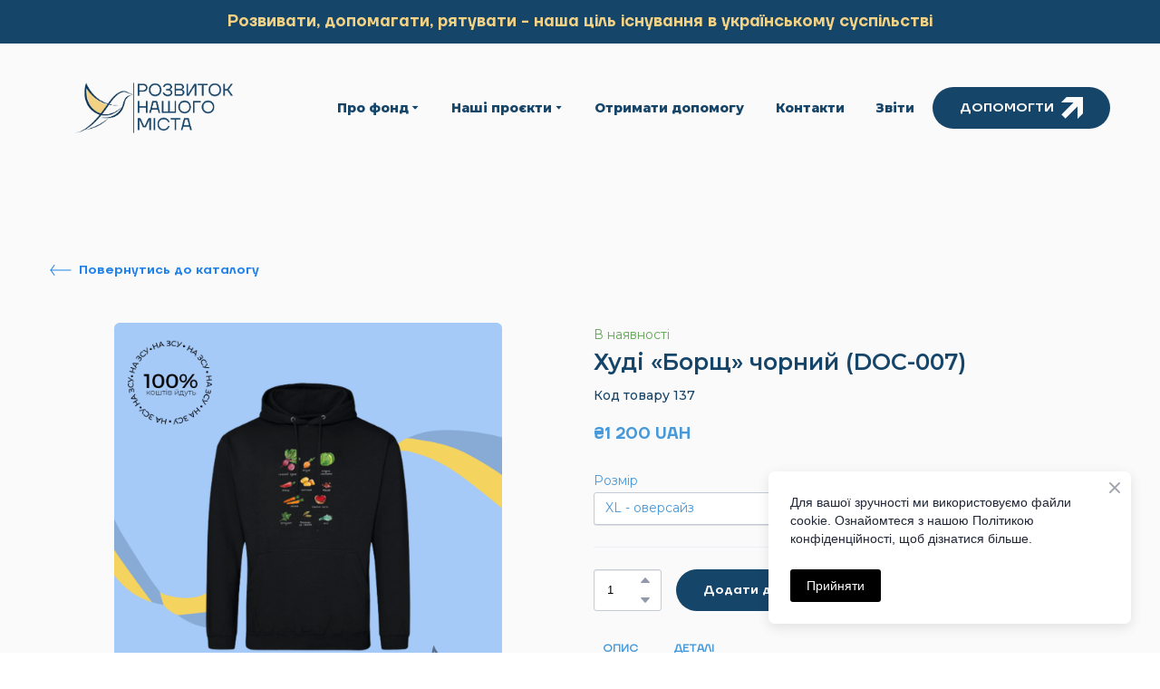

--- FILE ---
content_type: text/css
request_url: https://cfdoc.org/site/6968dd82d0077c83825f8223/style.css?1768480221555
body_size: 33153
content:
:root {
	--ui-light-shade-color: #fafafa;
	--ui-light-accent-color: #88E1F2;
	--ui-brand-color: #16456a;
	--ui-dark-accent-color: #f3d284;
	--ui-dark-shade-color: #16456a;
	--ui-link-hover-color: #FF7C7C;
	--ui-link-hover-color-light: #FFFFFF;
	--ui-link-color: #FF7C7C;
	--ui-link-color-light: #FFFFFF;
	--ui-link-font-style: normal;
	--ui-link-text-decoration: underline;
	--ui-link-coefficients-320-px: 1;
	--ui-link-letter-spacing: 0;
	--ui-link-line-height: 1.2;
	--ui-button-tablet-letter-spacing: 0;
	--ui-button-mobile-letter-spacing: 0;
	--ui-button-tablet-line-height: 1.2;
	--ui-button-mobile-line-height: 1.2;
	--ui-button-size-tablet: 14px;
	--ui-button-size-mobile: 14px;
	--ui-button-custom-font: true;
	--ui-button-text-transform: none;
	--ui-button-size: 14px;
	--ui-button-font-family: 'TT Firs Neue Demibold', serif;
	--ui-button-font-weight: 400;
	--ui-button-font-style: initial;
	--ui-button-text-decoration: none;
	--ui-button-coefficients-320-px: 1;
	--ui-button-letter-spacing: 0;
	--ui-button-line-height: 1.2;
	--ui-caption-tablet-letter-spacing: 0;
	--ui-caption-mobile-letter-spacing: 0;
	--ui-caption-tablet-line-height: 1.86;
	--ui-caption-mobile-line-height: 1.86;
	--ui-caption-size-tablet: 14px;
	--ui-caption-size-mobile: 14px;
	--ui-caption-text-transform: none;
	--ui-caption-font-weight: 400;
	--ui-caption-font-family: 'Montserrat', sans-serif;
	--ui-caption-size: 14px;
	--ui-caption-color: #16456a;
	--ui-caption-color-light: #fafafa;
	--ui-caption-font-style: normal;
	--ui-caption-text-decoration: none;
	--ui-caption-coefficients-320-px: 1;
	--ui-caption-letter-spacing: 0;
	--ui-caption-line-height: 1.86;
	--ui-quote-tablet-letter-spacing: 0;
	--ui-quote-mobile-letter-spacing: 0;
	--ui-quote-tablet-line-height: 1.36;
	--ui-quote-mobile-line-height: 1.36;
	--ui-quote-size-tablet: 22px;
	--ui-quote-size-mobile: 20px;
	--ui-quote-text-transform: none;
	--ui-quote-font-weight: 300;
	--ui-quote-font-family: 'Comfortaa', cursive;
	--ui-quote-size: 25px;
	--ui-quote-color: #16456a;
	--ui-quote-color-light: #fafafa;
	--ui-quote-font-style: normal;
	--ui-quote-text-decoration: none;
	--ui-quote-coefficients-320-px: 1;
	--ui-quote-letter-spacing: 0;
	--ui-quote-line-height: 1.36;
	--ui-small-tablet-letter-spacing: 0;
	--ui-small-mobile-letter-spacing: 0;
	--ui-small-tablet-line-height: 1.83;
	--ui-small-mobile-line-height: 1.83;
	--ui-small-size-tablet: 14px;
	--ui-small-size-mobile: 14px;
	--ui-small-text-transform: none;
	--ui-small-font-weight: 500;
	--ui-small-font-family: 'Montserrat', sans-serif;
	--ui-small-size: 14px;
	--ui-small-color: #16456a;
	--ui-small-color-light: #fafafa;
	--ui-small-font-style: normal;
	--ui-small-text-decoration: none;
	--ui-small-coefficients-320-px: 1;
	--ui-small-letter-spacing: 0;
	--ui-small-line-height: 1.83;
	--ui-text-tablet-letter-spacing: 0;
	--ui-text-mobile-letter-spacing: 0;
	--ui-text-tablet-line-height: 1.86;
	--ui-text-mobile-line-height: 1.86;
	--ui-text-size-tablet: 14px;
	--ui-text-size-mobile: 14px;
	--ui-text-text-transform: none;
	--ui-text-font-weight: 400;
	--ui-text-font-family: 'Montserrat', sans-serif;
	--ui-text-size: 14px;
	--ui-text-color: #4799d9;
	--ui-text-color-light: #fafafa;
	--ui-text-font-style: normal;
	--ui-text-text-decoration: none;
	--ui-text-coefficients-320-px: 1;
	--ui-text-letter-spacing: 0;
	--ui-text-line-height: 1.86;
	--ui-subheading-tablet-letter-spacing: 0;
	--ui-subheading-mobile-letter-spacing: 0;
	--ui-subheading-tablet-line-height: 1.56;
	--ui-subheading-mobile-line-height: 1.56;
	--ui-subheading-size-tablet: 18px;
	--ui-subheading-size-mobile: 18px;
	--ui-subheading-custom-font: true;
	--ui-subheading-text-transform: none;
	--ui-subheading-font-weight: 400;
	--ui-subheading-font-family: 'TT Firs Neue Demibold', serif;
	--ui-subheading-size: 18px;
	--ui-subheading-color: #4799d9;
	--ui-subheading-color-light: #fafafa;
	--ui-subheading-font-style: normal;
	--ui-subheading-text-decoration: none;
	--ui-subheading-coefficients-320-px: 1;
	--ui-subheading-letter-spacing: 0;
	--ui-subheading-line-height: 1.56;
	--ui-heading-tablet-letter-spacing: 0;
	--ui-heading-mobile-letter-spacing: 0;
	--ui-heading-tablet-line-height: 1.36;
	--ui-heading-mobile-line-height: 1.36;
	--ui-heading-size-tablet: 23px;
	--ui-heading-size-mobile: 22px;
	--ui-heading-text-transform: none;
	--ui-heading-font-weight: 600;
	--ui-heading-font-family: 'Montserrat', sans-serif;
	--ui-heading-size: 25px;
	--ui-heading-color: #16456a;
	--ui-heading-color-light: #fafafa;
	--ui-heading-font-style: normal;
	--ui-heading-text-decoration: none;
	--ui-heading-coefficients-320-px: 1;
	--ui-heading-letter-spacing: 0;
	--ui-heading-line-height: 1.36;
	--ui-heading-lg-tablet-letter-spacing: 0;
	--ui-heading-lg-mobile-letter-spacing: 0;
	--ui-heading-lg-tablet-line-height: 1.17;
	--ui-heading-lg-mobile-line-height: 1.17;
	--ui-heading-lg-size-tablet: 27px;
	--ui-heading-lg-size-mobile: 24px;
	--ui-heading-lg-custom-font: true;
	--ui-heading-lg-text-transform: none;
	--ui-heading-lg-font-weight: 400;
	--ui-heading-lg-font-family: 'TT Firs Neue Demibold', serif;
	--ui-heading-lg-size: 30px;
	--ui-heading-lg-color: #16456a;
	--ui-heading-lg-color-light: #fafafa;
	--ui-heading-lg-font-style: normal;
	--ui-heading-lg-text-decoration: none;
	--ui-heading-lg-coefficients-320-px: 0.88;
	--ui-heading-lg-letter-spacing: 0;
	--ui-heading-lg-line-height: 1.17;
	--ui-subtitle-tablet-letter-spacing: 0;
	--ui-subtitle-mobile-letter-spacing: 0;
	--ui-subtitle-tablet-line-height: 1.5;
	--ui-subtitle-mobile-line-height: 1.5;
	--ui-subtitle-size-tablet: 20px;
	--ui-subtitle-size-mobile: 20px;
	--ui-subtitle-custom-font: true;
	--ui-subtitle-text-transform: none;
	--ui-subtitle-font-weight: 400;
	--ui-subtitle-font-family: 'TT Firs Neue', serif;
	--ui-subtitle-size: 20px;
	--ui-subtitle-color: #4799d9;
	--ui-subtitle-color-light: #fafafa;
	--ui-subtitle-font-style: normal;
	--ui-subtitle-text-decoration: none;
	--ui-subtitle-coefficients-320-px: 1;
	--ui-subtitle-letter-spacing: 0;
	--ui-subtitle-line-height: 1.5;
	--ui-block-title-tablet-letter-spacing: 0;
	--ui-block-title-mobile-letter-spacing: 0;
	--ui-block-title-tablet-line-height: 1.14;
	--ui-block-title-mobile-line-height: 1;
	--ui-block-title-size-tablet: 32px;
	--ui-block-title-size-mobile: 25px;
	--ui-block-title-custom-font: true;
	--ui-block-title-text-transform: none;
	--ui-block-title-font-weight: 400;
	--ui-block-title-font-family: 'TT Firs Neue Demibold', serif;
	--ui-block-title-tablet-size: 32px;
	--ui-block-title-mobile-size: 25px;
	--ui-block-title-size: 35px;
	--ui-block-title-color: #16456a;
	--ui-block-title-color-light: #fafafa;
	--ui-block-title-font-style: normal;
	--ui-block-title-text-decoration: none;
	--ui-block-title-coefficients-320-px: 0.77;
	--ui-block-title-letter-spacing: 0;
	--ui-block-title-line-height: 1.14;
	--ui-hero-title-tablet-letter-spacing: 0;
	--ui-hero-title-mobile-letter-spacing: 0;
	--ui-hero-title-tablet-line-height: 1.08;
	--ui-hero-title-mobile-line-height: 1.08;
	--ui-hero-title-size-tablet: 57px;
	--ui-hero-title-size-mobile: 38px;
	--ui-hero-title-custom-font: true;
	--ui-hero-title-text-transform: none;
	--ui-hero-title-font-weight: 400;
	--ui-hero-title-font-family: 'TT Firs Neue Demibold', serif;
	--ui-hero-title-tablet-size: 57px;
	--ui-hero-title-mobile-size: 38px;
	--ui-hero-title-size: 68px;
	--ui-hero-title-color: #16456a;
	--ui-hero-title-color-light: #fafafa;
	--ui-hero-title-font-style: normal;
	--ui-hero-title-text-decoration: none;
	--ui-hero-title-coefficients-320-px: 0.77;
	--ui-hero-title-letter-spacing: 0;
	--ui-hero-title-line-height: 1.08;
	--ui-btn-lg-padding: 18px 35px 18px 35px;
	--ui-btn-lg-font-size: 17px;
	--ui-btn-lg-border-width: 2px;
	--ui-btn-lg-border-radius: 32px;
	--ui-btn-lg-line-height: 1.29;
	--ui-btn-md-padding: 15px 30px 15px 30px;
	--ui-btn-md-font-size: 16px;
	--ui-btn-md-border-width: 2px;
	--ui-btn-md-border-radius: 27px;
	--ui-btn-md-line-height: 1.38;
	--ui-btn-sm-padding: 11px 25px 11px 25px;
	--ui-btn-sm-font-size: 15px;
	--ui-btn-sm-border-width: 2px;
	--ui-btn-sm-border-radius: 24px;
	--ui-btn-sm-line-height: 1.47;
	--ui-btn-secondary-alt-active-color: #f3d284;
	--ui-btn-secondary-alt-active-color-light: #fafafa;
	--ui-btn-secondary-alt-active-bg-color: transparent;
	--ui-btn-secondary-alt-active-bg-color-light: transparent;
	--ui-btn-secondary-alt-active-bg-gradient-angle: 0deg;
	--ui-btn-secondary-alt-active-bg-gradient-colors: transparent, transparent;
	--ui-btn-secondary-alt-active-bg-gradient-colors-light: transparent, transparent;
	--ui-btn-secondary-alt-active-font-weight: 700;
	--ui-btn-secondary-alt-active-shadow-color: transparent;
	--ui-btn-secondary-alt-active-shadow-color-light: transparent;
	--ui-btn-secondary-alt-active-shadow-spread: 0;
	--ui-btn-secondary-alt-active-shadow-blur: 0;
	--ui-btn-secondary-alt-active-shadow-y: 0;
	--ui-btn-secondary-alt-active-shadow-x: 0;
	--ui-btn-secondary-alt-active-border-color: #f3d284;
	--ui-btn-secondary-alt-active-border-color-light: #fafafa;
	--ui-btn-secondary-alt-active-border-style: solid;
	--ui-btn-secondary-alt-hover-color: #fafafa;
	--ui-btn-secondary-alt-hover-color-light: #16456a;
	--ui-btn-secondary-alt-hover-bg-color: #16456a;
	--ui-btn-secondary-alt-hover-bg-color-light: #fafafa;
	--ui-btn-secondary-alt-hover-bg-gradient-angle: 0deg;
	--ui-btn-secondary-alt-hover-bg-gradient-colors: transparent, transparent;
	--ui-btn-secondary-alt-hover-bg-gradient-colors-light: transparent, transparent;
	--ui-btn-secondary-alt-hover-font-weight: 700;
	--ui-btn-secondary-alt-hover-shadow-color: transparent;
	--ui-btn-secondary-alt-hover-shadow-color-light: transparent;
	--ui-btn-secondary-alt-hover-shadow-spread: 0;
	--ui-btn-secondary-alt-hover-shadow-blur: 0;
	--ui-btn-secondary-alt-hover-shadow-y: 0;
	--ui-btn-secondary-alt-hover-shadow-x: 0;
	--ui-btn-secondary-alt-hover-border-color: transparent;
	--ui-btn-secondary-alt-hover-border-color-light: transparent;
	--ui-btn-secondary-alt-hover-border-style: none;
	--ui-btn-secondary-alt-color: #16456a;
	--ui-btn-secondary-alt-color-light: #fafafa;
	--ui-btn-secondary-alt-bg-color: transparent;
	--ui-btn-secondary-alt-bg-color-light: transparent;
	--ui-btn-secondary-alt-bg-gradient-angle: 0deg;
	--ui-btn-secondary-alt-bg-gradient-colors: transparent, transparent;
	--ui-btn-secondary-alt-bg-gradient-colors-light: transparent, transparent;
	--ui-btn-secondary-alt-font-weight: 700;
	--ui-btn-secondary-alt-shadow-color: transparent;
	--ui-btn-secondary-alt-shadow-color-light: transparent;
	--ui-btn-secondary-alt-shadow-spread: 0;
	--ui-btn-secondary-alt-shadow-blur: 0;
	--ui-btn-secondary-alt-shadow-y: 0;
	--ui-btn-secondary-alt-shadow-x: 0;
	--ui-btn-secondary-alt-border-color: #16456a;
	--ui-btn-secondary-alt-border-color-light: #fafafa;
	--ui-btn-secondary-alt-border-style: solid;
	--ui-btn-secondary-active-color: #16456a;
	--ui-btn-secondary-active-color-light: #16456a;
	--ui-btn-secondary-active-bg-color: transparent;
	--ui-btn-secondary-active-bg-color-light: transparent;
	--ui-btn-secondary-active-bg-gradient-angle: 0deg;
	--ui-btn-secondary-active-bg-gradient-colors: transparent, transparent;
	--ui-btn-secondary-active-bg-gradient-colors-light: transparent, transparent;
	--ui-btn-secondary-active-font-weight: 700;
	--ui-btn-secondary-active-shadow-color: transparent;
	--ui-btn-secondary-active-shadow-color-light: transparent;
	--ui-btn-secondary-active-shadow-spread: 0;
	--ui-btn-secondary-active-shadow-blur: 0;
	--ui-btn-secondary-active-shadow-y: 0;
	--ui-btn-secondary-active-shadow-x: 0;
	--ui-btn-secondary-active-border-color: #16456a;
	--ui-btn-secondary-active-border-color-light: #16456a;
	--ui-btn-secondary-active-border-style: solid;
	--ui-btn-secondary-hover-color: #fafafa;
	--ui-btn-secondary-hover-color-light: #fafafa;
	--ui-btn-secondary-hover-bg-color: rgb(21, 120, 0);
	--ui-btn-secondary-hover-bg-color-light: #fafafa;
	--ui-btn-secondary-hover-bg-gradient-angle: 0deg;
	--ui-btn-secondary-hover-bg-gradient-colors: transparent, transparent;
	--ui-btn-secondary-hover-bg-gradient-colors-light: transparent, transparent;
	--ui-btn-secondary-hover-font-weight: 700;
	--ui-btn-secondary-hover-shadow-color: transparent;
	--ui-btn-secondary-hover-shadow-color-light: transparent;
	--ui-btn-secondary-hover-shadow-spread: 0;
	--ui-btn-secondary-hover-shadow-blur: 0;
	--ui-btn-secondary-hover-shadow-y: 0;
	--ui-btn-secondary-hover-shadow-x: 0;
	--ui-btn-secondary-hover-border-color: transparent;
	--ui-btn-secondary-hover-border-color-light: transparent;
	--ui-btn-secondary-hover-border-style: none;
	--ui-btn-secondary-color: #16456a;
	--ui-btn-secondary-color-light: #16456a;
	--ui-btn-secondary-bg-color: #fafafa;
	--ui-btn-secondary-bg-color-light: #fafafa;
	--ui-btn-secondary-bg-gradient-angle: 0deg;
	--ui-btn-secondary-bg-gradient-colors: transparent, transparent;
	--ui-btn-secondary-bg-gradient-colors-light: transparent, transparent;
	--ui-btn-secondary-font-weight: 700;
	--ui-btn-secondary-shadow-color: transparent;
	--ui-btn-secondary-shadow-color-light: transparent;
	--ui-btn-secondary-shadow-spread: 0;
	--ui-btn-secondary-shadow-blur: 0;
	--ui-btn-secondary-shadow-y: 0;
	--ui-btn-secondary-shadow-x: 0;
	--ui-btn-secondary-border-color: rgb(45, 168, 0);
	--ui-btn-secondary-border-color-light: #16456a;
	--ui-btn-secondary-border-style: solid;
	--ui-btn-primary-alt-active-color: #fafafa;
	--ui-btn-primary-alt-active-color-light: #16456a;
	--ui-btn-primary-alt-active-bg-color: #f3d284;
	--ui-btn-primary-alt-active-bg-color-light: #fafafa;
	--ui-btn-primary-alt-active-bg-gradient-angle: 0deg;
	--ui-btn-primary-alt-active-bg-gradient-colors: transparent, transparent;
	--ui-btn-primary-alt-active-bg-gradient-colors-light: transparent, transparent;
	--ui-btn-primary-alt-active-font-weight: 700;
	--ui-btn-primary-alt-active-shadow-color: transparent;
	--ui-btn-primary-alt-active-shadow-color-light: transparent;
	--ui-btn-primary-alt-active-shadow-spread: 0;
	--ui-btn-primary-alt-active-shadow-blur: 0;
	--ui-btn-primary-alt-active-shadow-y: 0;
	--ui-btn-primary-alt-active-shadow-x: 0;
	--ui-btn-primary-alt-active-border-color: transparent;
	--ui-btn-primary-alt-active-border-color-light: transparent;
	--ui-btn-primary-alt-active-border-style: solid;
	--ui-btn-primary-alt-hover-color: #fafafa;
	--ui-btn-primary-alt-hover-color-light: #fafafa;
	--ui-btn-primary-alt-hover-bg-color: #16456a;
	--ui-btn-primary-alt-hover-bg-color-light: rgb(48, 113, 237);
	--ui-btn-primary-alt-hover-bg-gradient-angle: 0deg;
	--ui-btn-primary-alt-hover-bg-gradient-colors: transparent, transparent;
	--ui-btn-primary-alt-hover-bg-gradient-colors-light: transparent, transparent;
	--ui-btn-primary-alt-hover-font-weight: 700;
	--ui-btn-primary-alt-hover-shadow-color: transparent;
	--ui-btn-primary-alt-hover-shadow-color-light: transparent;
	--ui-btn-primary-alt-hover-shadow-spread: 0;
	--ui-btn-primary-alt-hover-shadow-blur: 0;
	--ui-btn-primary-alt-hover-shadow-y: 0;
	--ui-btn-primary-alt-hover-shadow-x: 0;
	--ui-btn-primary-alt-hover-border-color: transparent;
	--ui-btn-primary-alt-hover-border-color-light: transparent;
	--ui-btn-primary-alt-hover-border-style: solid;
	--ui-btn-primary-alt-color: #fafafa;
	--ui-btn-primary-alt-color-light: #16456a;
	--ui-btn-primary-alt-bg-color: rgb(0, 0, 0);
	--ui-btn-primary-alt-bg-color-light: #fafafa;
	--ui-btn-primary-alt-bg-gradient-angle: 0deg;
	--ui-btn-primary-alt-bg-gradient-colors: transparent, transparent;
	--ui-btn-primary-alt-bg-gradient-colors-light: transparent, transparent;
	--ui-btn-primary-alt-font-weight: 700;
	--ui-btn-primary-alt-shadow-color: transparent;
	--ui-btn-primary-alt-shadow-color-light: transparent;
	--ui-btn-primary-alt-shadow-spread: 0;
	--ui-btn-primary-alt-shadow-blur: 0;
	--ui-btn-primary-alt-shadow-y: 0;
	--ui-btn-primary-alt-shadow-x: 0;
	--ui-btn-primary-alt-border-color: transparent;
	--ui-btn-primary-alt-border-color-light: transparent;
	--ui-btn-primary-alt-border-style: solid;
	--ui-btn-primary-active-color: #fafafa;
	--ui-btn-primary-active-color-light: #fafafa;
	--ui-btn-primary-active-bg-color: #16456a;
	--ui-btn-primary-active-bg-color-light: #16456a;
	--ui-btn-primary-active-bg-gradient-angle: 0deg;
	--ui-btn-primary-active-bg-gradient-colors: transparent, transparent;
	--ui-btn-primary-active-bg-gradient-colors-light: transparent, transparent;
	--ui-btn-primary-active-font-weight: 700;
	--ui-btn-primary-active-shadow-color: transparent;
	--ui-btn-primary-active-shadow-color-light: transparent;
	--ui-btn-primary-active-shadow-spread: 0;
	--ui-btn-primary-active-shadow-blur: 0;
	--ui-btn-primary-active-shadow-y: 0;
	--ui-btn-primary-active-shadow-x: 0;
	--ui-btn-primary-active-border-color: transparent;
	--ui-btn-primary-active-border-color-light: transparent;
	--ui-btn-primary-active-border-style: none;
	--ui-btn-primary-hover-color: #16456a;
	--ui-btn-primary-hover-color-light: #16456a;
	--ui-btn-primary-hover-bg-color: #f3d284;
	--ui-btn-primary-hover-bg-color-light: #fafafa;
	--ui-btn-primary-hover-bg-gradient-angle: 0deg;
	--ui-btn-primary-hover-bg-gradient-colors: transparent, transparent;
	--ui-btn-primary-hover-bg-gradient-colors-light: transparent, transparent;
	--ui-btn-primary-hover-font-weight: 700;
	--ui-btn-primary-hover-shadow-color: transparent;
	--ui-btn-primary-hover-shadow-color-light: transparent;
	--ui-btn-primary-hover-shadow-spread: 0;
	--ui-btn-primary-hover-shadow-blur: 0;
	--ui-btn-primary-hover-shadow-y: 0;
	--ui-btn-primary-hover-shadow-x: 0;
	--ui-btn-primary-hover-border-color: rgb(21, 120, 0);
	--ui-btn-primary-hover-border-color-light: transparent;
	--ui-btn-primary-hover-border-style: solid;
	--ui-btn-primary-color: #fafafa;
	--ui-btn-primary-color-light: #fafafa;
	--ui-btn-primary-bg-color: #16456a;
	--ui-btn-primary-bg-color-light: rgba(49, 164, 17, 0.98);
	--ui-btn-primary-bg-gradient-angle: 0deg;
	--ui-btn-primary-bg-gradient-colors: transparent, transparent;
	--ui-btn-primary-bg-gradient-colors-light: transparent, transparent;
	--ui-btn-primary-font-weight: 700;
	--ui-btn-primary-shadow-color: transparent;
	--ui-btn-primary-shadow-color-light: transparent;
	--ui-btn-primary-shadow-spread: 0;
	--ui-btn-primary-shadow-blur: 0;
	--ui-btn-primary-shadow-y: 0;
	--ui-btn-primary-shadow-x: 0;
	--ui-btn-primary-border-color: transparent;
	--ui-btn-primary-border-color-light: transparent;
	--ui-btn-primary-border-style: none;
	--ui-btn-font-family: 'Montserrat', sans-serif;
	--ui-btn-font-style: initial;
	--ui-btn-text-transform: none;
	--ui-btn-letter-spacing: 0em;
	--ui-content-gutter-320: 24px;
	--ui-content-gutter-480: 24px;
	--ui-content-gutter-768: 32px;
	--ui-content-gutter-992: 40px;
	--ui-content-gutter-1280: 15px;
	--ui-content-gutter-default: 15px;
	--ui-content-gutter: 0 15px;
	--ui-content-container: 1200px;
	--ui-media-bg: #d8d8d8;
}
.wrapper_2FP{position:absolute;top:0;left:0}
.hide-on-scroll{display:none!important}
.grayscale_1Y7{filter:grayscale(1)}.grayscale-animate_3fE{animation-duration:3s;animation-name:grayscale_1Y7}.grayscale-animate2_8uM{animation-duration:3s;animation-name:grayscale2_E1D}@keyframes grayscale_1Y7{0%{filter:grayscale(0)}to{filter:grayscale(1)}}@keyframes grayscale2_E1D{0%{filter:grayscale(0)}to{filter:grayscale(1)}}
.container_oaf{position:absolute;width:100%;height:100%;top:0;right:0;left:0;overflow:hidden;z-index:0}.page-editor-sm .container_oaf .mobile_1KX,.page-editor-xs .container_oaf .mobile_1KX{display:block}.page-editor-sm .container_oaf .desktop_2X7,.page-editor-sm .container_oaf .tablet_3hj,.page-editor-xs .container_oaf .desktop_2X7,.page-editor-xs .container_oaf .tablet_3hj{display:none}@media (max-width:767px){:root:not(.disable-media-queries) .container_oaf .mobile_1KX{display:block}:root:not(.disable-media-queries) .container_oaf .desktop_2X7,:root:not(.disable-media-queries) .container_oaf .tablet_3hj{display:none}}.page-editor-md .container_oaf .desktop_2X7,.page-editor-md .container_oaf .mobile_1KX{display:none}.page-editor-md .container_oaf .tablet_3hj{display:block}@media (min-width:768px) and (max-width:991px){:root:not(.disable-media-queries) .container_oaf .desktop_2X7,:root:not(.disable-media-queries) .container_oaf .mobile_1KX{display:none}:root:not(.disable-media-queries) .container_oaf .tablet_3hj{display:block}}.page-editor .container_oaf .mobile_1KX,.page-editor .container_oaf .tablet_3hj,.page-editor-lg .container_oaf .mobile_1KX,.page-editor-lg .container_oaf .tablet_3hj{display:none}.page-editor .container_oaf .desktop_2X7,.page-editor-lg .container_oaf .desktop_2X7{display:block}@media (min-width:992px){:root:not(.disable-media-queries) .container_oaf .mobile_1KX,:root:not(.disable-media-queries) .container_oaf .tablet_3hj{display:none}:root:not(.disable-media-queries) .container_oaf .desktop_2X7{display:block}}.top_3QM{top:-8px;transform:rotateX(180deg)}.bottom_1M-{bottom:-8px}.style_3DA{position:absolute;width:calc(100% + 16px);right:-8px;left:-8px;overflow:hidden}.flop_3yR{transform:rotateY(180deg)}.flop-top_2cb{transform:rotate(180deg)}.gradient-mask_15u{width:0;height:0}
.player_1sv{position:absolute;overflow:hidden}.player_overlay_9pE{position:absolute;top:0;right:0;bottom:0;left:0}.player--background_1BW{pointer-events:none}.placeholder_2bG{position:absolute;top:-26px;right:-26px;bottom:-26px;left:-26px;opacity:1;filter:blur(13px);background-size:cover;background-position:50%;background-repeat:no-repeat;transition:opacity .3s linear;border-radius:var(--element-radius,0);overflow:hidden}.placeholder--exiting_1S-{opacity:0}.placeholder_2bG:before{transform:var(--thumbnail-transform);background-image:var(--thumbnail-url);background-size:cover;background-position:50%;filter:var(--thumbnail-filter)}.placeholder_2bG:after,.placeholder_2bG:before{content:"";display:block;position:absolute;top:0;right:0;bottom:0;left:0}.placeholder_2bG:after{background:var(--thumbnail-overlay)}.placeholder-wrapper_1Zc{position:absolute;width:100%;height:100%;top:0;left:0;overflow:hidden;border-radius:inherit}.video-preview_1fU{opacity:0;transition:.3s linear}.video-preview_1fU,.video-preview_1fU:before{position:absolute;top:0;right:0;bottom:0;left:0;background-size:cover;background-position:50%}.video-preview_1fU:before{content:"";display:block;transform:var(--thumbnail-transform);background-image:var(--thumbnail-url);filter:var(--thumbnail-filter)}.video-preview_1fU:after{content:"";display:block;position:absolute;top:0;right:0;bottom:0;left:0;background:var(--thumbnail-overlay)}.video-preview_1fU.loaded_rXT{opacity:1;overflow:hidden}.video-preview_1fU .play-button_1R3{position:absolute;width:65px;height:40px;top:50%;left:50%;transform:translate(-50%,-50%);z-index:1;border-radius:5px}.video-preview_1fU .play-button-wrapper_3Hf{position:relative;width:100%;height:100%;z-index:1;border-radius:var(--element-radius,inherit);cursor:pointer}.video-preview_1fU .play-button-wrapper_3Hf:hover .play-button--YouTube_2h4{background-color:red}.video-preview_1fU .play-button-wrapper_3Hf:hover .play-button--Vimeo_IDS{background:#df5840}.video-preview_1fU .play-button--YouTube_2h4{background:rgba(0,0,0,.55)}.video-preview_1fU .play-button--Vimeo_IDS{background-color:rgba(0,0,0,.7)}.video-preview_1fU .play-button_1R3:after{content:"";display:block;position:absolute;top:10.5px;left:24px;margin:0 auto;border-color:transparent transparent transparent #fff;border-style:solid;border-width:9.5px 0 9.5px 17px}.spinner_2Fv{position:absolute;width:24px;height:24px;top:calc(50% - 12px);left:calc(50% - 12px);z-index:16;transition:opacity .5s cubic-bezier(0,0,.2,1)}@keyframes dot-fade_2h8{0%{transform:scale(1.2);opacity:.5}50%{transform:scale(.9);opacity:.15}to{transform:scale(.85);opacity:.15}}.dot_1Nd{animation:dot-fade_2h8 .8s ease infinite;opacity:0;fill:#ccc;transform-origin:4px 4px}.dot-1_3Ld{animation-delay:.1s}.dot-2_2ZG{animation-delay:.2s}.dot-3_3Up{animation-delay:.3s}.dot-4_3IP{animation-delay:.4s}.dot-5_2f-{animation-delay:.5s}.dot-6_1jN{animation-delay:.6s}.dot-7_1-O{animation-delay:.7s}
.rotator-wrapper_209{position:relative}*+.rotator-wrapper_209,.rotator-wrapper_209+*{margin-top:20px}.text-wrapper_1zT{display:inline-block;position:relative;width:auto;max-width:calc(100% + 2em - 10px);margin:-1em;vertical-align:top;overflow:hidden;transition:transform .5s ease;pointer-events:none}.text-wrapper_1zT .text-content_3Rq{padding:1em;transition:transform .5s ease}.text-wrapper--hide_3LW{transform:translate(-100%)}.text-wrapper--hide_3LW .text-content_3Rq{transform:translate(100%)}.text-wrapper_1zT:after{content:"";position:absolute;width:4px;top:0;right:0;bottom:0;background-color:var(--ui-brand-color)}.text-content_3Rq{display:inline-block;width:100%;max-width:100%;padding-right:10px}.absolute_3na{position:absolute;width:100%;top:0;left:0}.rotator-text--hidden_ZLy{visibility:hidden}
.countdown_Hy2{display:inline-flex;width:100%}.countdown__item_3Ti{position:relative;flex-grow:4;border:1px solid var(--ui-dark-accent-color);border-radius:5px}.countdown__item_3Ti:before{content:"";display:block;padding-top:100%}.countdown__separator_1Aa{flex-grow:1}.countdown__content_1D9{position:absolute;width:100%;top:0;right:0;bottom:0;left:0}.countdown__number_3bJ{position:relative;font-size:36px;font-family:var(--ui-block-title-font-family);font-weight:var(--ui-block-title-font-weight)}.countdown__caption_mdC,.countdown__number_3bJ{color:inherit;fill:currentColor;text-anchor:middle}.countdown__caption_mdC{font-size:23px;font-family:var(--ui-text-font-family);opacity:.54}@media (min-width:480px){.countdown__caption_mdC{font-size:18px}}
.countdown_2z3{display:inline-flex;width:100%}.countdown__item_1sV{position:relative;flex-grow:16}.countdown__item_1sV:before{content:"";display:block;padding-top:100%}.countdown__separator_2-i{flex-grow:1}.countdown__content_Isf{position:absolute;width:100%;top:0;right:0;bottom:0;left:0}.countdown__number_qjH{position:relative;font-size:36px;font-family:var(--ui-block-title-font-family);font-weight:var(--ui-block-title-font-weight)}.countdown__caption_1T6,.countdown__number_qjH{color:inherit;fill:currentColor;text-anchor:middle}.countdown__caption_1T6{font-size:23px;font-family:var(--ui-text-font-family);opacity:.54}@media (min-width:480px){.countdown__caption_1T6{font-size:18px}}
.countdown_3O8{display:inline-flex;width:100%}.countdown__item_2Sa{position:relative;flex-grow:4}.countdown__item_2Sa:before{content:"";display:block;padding-top:100%}.countdown__separator_1Cd{position:relative;flex-grow:1}.countdown__separator_1Cd:before{content:"";position:absolute;width:1px;max-height:90px;top:0;right:0;bottom:0;left:0;margin:auto;background-color:currentColor;opacity:.125}.countdown__content_1cF{position:absolute;width:100%;top:0;right:0;bottom:0;left:0}.countdown__number_PQr{position:relative;font-size:36px;font-family:var(--ui-block-title-font-family);font-weight:var(--ui-block-title-font-weight)}.countdown__caption_tR2,.countdown__number_PQr{color:inherit;fill:currentColor;text-anchor:middle}.countdown__caption_tR2{font-size:23px;font-family:var(--ui-text-font-family);opacity:.54}@media (min-width:480px){.countdown__caption_tR2{font-size:18px}}
.editor-form-field_17x{display:flex;max-width:100%;flex-wrap:wrap}.editor-form-field_17x:not(:last-child){margin-bottom:calc(var(--ui-text-size)*var(--ui-text-line-height)/2)}.editor-form-field_17x .checkbox{position:relative;width:24px;height:24px;margin-right:6px;flex-shrink:0}.editor-form-field_17x .checkbox input{position:absolute;width:100%;height:100%;top:0;left:0;margin:0;padding:0;z-index:1;opacity:0;cursor:pointer}.editor-form-field_17x .checkbox input:checked+.mask{background-color:#757575}.editor-form-field_17x .checkbox input:checked+.mask svg{opacity:1}.editor-form-field_17x .checkbox input:focus+.mask{outline:auto;outline-color:#3b99fc}.editor-form-field_17x .mask{position:absolute;width:calc(100% - 6px);height:calc(100% - 6px);top:3px;left:3px;z-index:0;border-radius:2px;border:2px solid #757575;background-color:transparent;transition:background-color .2s ease-in}.editor-form-field_17x .mask svg{display:block;width:80%;height:100%;margin:auto;fill:#fff;opacity:0;transition:opacity .2s ease-in}.editor-form-field_17x .label{max-width:calc(100% - 30px);flex-basis:calc(100% - 30px);cursor:pointer}
.editor-form-field_Uzk{max-width:100%}.editor-form-field_Uzk .select{position:relative;margin-top:15px}.editor-form-field_Uzk .label{cursor:pointer}.editor-form-field_Uzk .description{display:block;text-align:left}.editor-form-field_Uzk .select__arrow{position:absolute;width:18px;height:18px;top:50%;right:15px;transform:translateY(-50%);color:#505050;pointer-events:none}.editor-form-field_Uzk .select__arrow svg{display:block;width:100%;height:100%;fill:currentColor}.editor-form-field_Uzk .default-option{opacity:.8}.editor-form-field_Uzk select{width:100%;padding-right:40px;background-color:hsla(0,0%,40.4%,.2);border:0;color:inherit;cursor:pointer;transition:box-shadow .2s ease-out;-webkit-appearance:none;-moz-appearance:none;appearance:none;-webkit-user-select:none;-moz-user-select:none;user-select:none;font-family:inherit}.editor-form-field_Uzk select:focus{outline:auto;outline-color:#3b99fc}
.button_24J{display:inline-block;position:relative;max-width:100%;text-decoration:none;text-align:center;background-position:50%;overflow:visible;cursor:pointer;transition:color .2s ease-in,background-color .2s ease-in,border-color .2s ease-in,box-shadow .2s ease-in;word-wrap:break-word}.button--font-weight-bold_3_w .button__content_1on{font-weight:700}.button--font-weight-normal_IGi .button__content_1on{font-weight:400}.button--font-weight-inherit_5Oh .button__content_1on{font-weight:inherit}.button--font-style-italic_16q .button__content_1on{font-style:italic}.button--font-style-initial_Etk .button__content_1on{font-style:normal}.button--text-decoration-underline_yD2 .button__content_1on{text-decoration:underline}.button--left-icon_3Ep .button__content_1on{padding-left:32px}.button--right-icon_26q .button__content_1on{padding-left:0;padding-right:32px}.button__inner_2mC{display:flex;position:relative;justify-content:center;align-items:center}.button__border_17U{position:absolute;width:100%;height:100%;top:0;left:0;transition:inherit}.button__content_1on{display:inline-block;position:relative;max-width:100%;word-wrap:break-word}.button--with-icon_1uQ .button__content_1on{max-width:100%}.button__icon_VM9{display:inline-block;position:absolute;width:24px;height:24px;top:50%;transform:translateY(-50%)}.button__icon--left_2cM{left:0}.button__icon--right_oyy{right:0}.button__icon-image_1iq{height:100%;max-width:100%;margin:auto}.button_24J.disabled{cursor:not-allowed;pointer-events:none!important;filter:grayscale(.6)}.hiddenText_1oO{height:1em;visibility:hidden}.button-wrapper_1g5{display:block;width:-moz-max-content;width:max-content;height:-moz-max-content;height:max-content}.modal_33M{--overlay-bg-color:#f2f4f7;--box-shadow:0 1px 20px 0 rgba(100,110,130,0.16);display:flex;position:fixed;justify-content:center;align-items:center;z-index:var(--max-index,9999)}.modal_33M,.modal__overlay_2eY{top:0;right:0;bottom:0;left:0}.modal__overlay_2eY{position:absolute;background-color:var(--overlay-bg-color);opacity:.5}.modal__content_1zJ{position:relative;min-width:344px;margin:0 auto;padding:43px 32px 65px;border-radius:3px;box-shadow:var(--box-shadow);animation:fadeIn_2AA .2s ease-out forwards}.modal--editable_3Os{z-index:auto}.modal--editable_3Os .message__close-btn_1fi{cursor:auto}.svg_2MK{width:100%;height:100%;max-width:100%;max-height:100%;fill:currentColor}.message_2kG{text-align:center}.message--editable_1iK .message__btn_1xl{cursor:text}.message__status-ico_3jr{display:flex;width:34px;height:34px;margin:0 auto 33px;align-items:center;justify-content:center;color:var(--ui-brand-color)}.message__close-btn_1fi{position:absolute;width:16px;height:16px;top:16px;right:24px;padding:4px;opacity:.8;transition:opacity .2s ease-out}.message__close-btn_1fi:hover{opacity:1}.message__close-btn_1fi:after,.message__close-btn_1fi:before{content:"";position:absolute;width:100%;height:2px;left:0;background-color:var(--ui-dark-shade-color,#212736)}.message__close-btn_1fi:after{transform:rotate(45deg)}.message__close-btn_1fi:before{transform:rotate(-45deg)}.message__title_3jF{margin:0 0 8px;font-weight:700;font-size:16px;line-height:1.5;font-family:var(--ui-block-title-font-family)}.message__text_3DR,.message__title_3jF{position:relative;padding:0;z-index:0}.message__text_3DR{margin:0 0 42px;font-size:14px;text-align:center;line-height:1.43;font-family:var(--ui-text-font-family)}.message__btn_1xl{width:210px;margin:0 auto;padding:0;border:0;overflow:hidden;box-shadow:none;border-radius:var(--ui-btn-md-border-radius);z-index:1;text-transform:uppercase;text-align:center;background-color:var(--ui-brand-color,#50e3c2)}.message__btn_1xl,.message__inner-text_OOT{position:relative;line-height:36px;font-family:var(--ui-block-title-font-family);font-size:12px;color:#fff}.message__inner-text_OOT{border-radius:var(--ui-btn-md-border-radius)}.theme-dark_3FJ .modal__content_1zJ{background-color:var(--ui-dark-shade-color)}.theme-dark_3FJ .message__text_3DR,.theme-dark_3FJ .message__title_3jF{color:var(--ui-light-shade-color,#fff)}.theme-dark_3FJ .message__close-btn_1fi:after,.theme-dark_3FJ .message__close-btn_1fi:before{background-color:var(--ui-light-shade-color,#fff)}.theme-light_1j6 .modal__content_1zJ{background-color:var(--ui-light-shade-color)}.theme-light_1j6 .message__text_3DR,.theme-light_1j6 .message__title_3jF{color:var(--ui-dark-shade-color,#212736)}.theme-light_1j6 .message__close-btn_1fi:after,.theme-light_1j6 .message__close-btn_1fi:before{background-color:var(--ui-dark-shade-color,#212736)}.preview_1ua{position:relative;height:420px;transform:translateZ(0)}.preview_1ua .modal__content_1zJ{animation:none}.preview__button_12C{position:absolute;top:8px;right:8px;padding:5px 8px;z-index:1}@keyframes fadeIn_2AA{0%{transform:scale(0);opacity:0}to{transform:scale(1);opacity:1}}.ui-contactForm_1f9{font-size:var(--ui-text-font-size);line-height:var(--ui-text-line-height);font-weight:var(--ui-text-font-weight);font-family:var(--ui-text-font-family);color:var(--ui-text-color)}.ui-contactForm--light_18j{color:var(--ui-text-color-light)}.ui-input--size-sm_30Y{padding:var(--ui-btn-sm-padding);font-size:var(--ui-btn-sm-font-size);border-radius:var(--ui-btn-sm-border-radius);color:inherit;line-height:var(--ui-btn-sm-line-height)}.ui-input--size-md_1wC{padding:var(--ui-btn-md-padding);font-size:var(--ui-btn-md-font-size);border-radius:var(--ui-btn-md-border-radius);color:inherit;line-height:var(--ui-btn-md-line-height)}.ui-input--size-lg_3Ef{padding:var(--ui-btn-lg-padding);font-size:var(--ui-btn-lg-font-size);border-radius:var(--ui-btn-lg-border-radius);color:inherit;line-height:var(--ui-btn-lg-line-height)}.input_GmU:focus::-webkit-input-placeholder,.textarea_1Lw:focus::-webkit-input-placeholder{opacity:0}.input_GmU:focus::-moz-placeholder,.textarea_1Lw:focus::-moz-placeholder{opacity:0}.input_GmU:focus:-ms-input-placeholder,.textarea_1Lw:focus:-ms-input-placeholder{opacity:0}.input_GmU:focus:-moz-placeholder,.textarea_1Lw:focus:-moz-placeholder{opacity:0}.input_GmU::-webkit-input-placeholder,.textarea_1Lw::-webkit-input-placeholder{-webkit-transition:opacity .2s ease-out;transition:opacity .2s ease-out}.input_GmU::-moz-placeholder,.textarea_1Lw::-moz-placeholder{-moz-transition:opacity .2s ease-out;transition:opacity .2s ease-out}.input_GmU:-ms-input-placeholder,.textarea_1Lw:-ms-input-placeholder{-ms-transition:opacity .2s ease-out;transition:opacity .2s ease-out}.input_GmU:-moz-placeholder,.textarea_1Lw:-moz-placeholder{-moz-transition:opacity .2s ease-out;transition:opacity .2s ease-out}.inputWrapper_3qj{position:relative}.message_2kG{display:block;margin-top:8px;font-size:12px;color:red}.contactForm_wW_{display:flex;position:relative;flex-direction:column}
.editor-form-field_2Mc{max-width:100%}.editor-form-field_2Mc .input_3lG,.editor-form-field_2Mc input{display:block;width:100%;top:auto;opacity:1;margin-top:15px;border:0;font-family:inherit;text-overflow:ellipsis;background-color:hsla(0,0%,40.4%,.2)}.editor-form-field_2Mc .input_3lG:focus,.editor-form-field_2Mc input:focus{outline:auto;outline-color:#3b99fc}.editor-form-field--drop-zone_2_1{display:flex;position:relative;width:100%;justify-content:center;align-items:center;border:1px dashed;margin-top:8px;font-family:inherit;text-overflow:ellipsis;cursor:pointer}.editor-form-field--drop-zone_2_1:focus-within{outline:auto;outline-color:#3b99fc}.editor-form-field--drop-zone_2_1 .clip_1HR{width:34px;font-size:0;color:inherit;margin-bottom:8px}.editor-form-field_2Mc .dropzone_2Tm{display:flex;width:100%;flex-direction:column;justify-content:center;align-items:center}.editor-form-field_2Mc .label{cursor:pointer}.editor-form-field_2Mc .description{display:block}
.editor-form-field_2n0{display:flex;max-width:100%;flex-wrap:wrap}.editor-form-field_2n0:not(:last-child){margin-bottom:calc(var(--ui-text-size)*var(--ui-text-line-height)/2)}.editor-form-field_2n0 .radio{position:relative;width:24px;height:24px;margin-right:6px;flex-shrink:0}.editor-form-field_2n0 .radio input{position:absolute;width:100%;height:100%;top:0;left:0;margin:0;padding:0;z-index:1;opacity:0;cursor:pointer}.editor-form-field_2n0 .radio input:checked+.mask:after{opacity:1}.editor-form-field_2n0 .radio input:focus+.mask{outline:auto;outline-color:#3b99fc}.editor-form-field_2n0 .mask{z-index:0;border-radius:50%;border:2px solid #757575;background-color:transparent}.editor-form-field_2n0 .mask,.editor-form-field_2n0 .mask:after{position:absolute;width:calc(100% - 6px);height:calc(100% - 6px);top:3px;left:3px}.editor-form-field_2n0 .mask:after{content:"";border-radius:50%;background-color:#757575;opacity:0;transition:opacity .2s ease-in}.editor-form-field_2n0 .label{max-width:calc(100% - 30px);flex-basis:calc(100% - 30px);cursor:pointer}
.multiple-wrapper_3fJ{text-align:left}
.editor-form-field_3zq{max-width:100%}.editor-form-field_3zq textarea{display:block;width:100%;min-height:76px;margin-top:15px;border:0;font-family:inherit;text-overflow:ellipsis;background-color:hsla(0,0%,40.4%,.2);resize:none}.editor-form-field_3zq textarea:focus{outline:auto;outline-color:#3b99fc}.editor-form-field_3zq textarea::-moz-placeholder{padding-bottom:15px}.editor-form-field_3zq textarea::placeholder{padding-bottom:15px}.editor-form-field_3zq .label{cursor:pointer}.editor-form-field_3zq .description{display:block;text-align:left}
.modal_1IC{--overlay-bg-color:#f2f4f7;--box-shadow:0 1px 20px 0 rgba(100,110,130,0.16);display:flex;position:fixed;justify-content:center;align-items:center;z-index:var(--max-index,9999)}.modal_1IC,.modal__overlay_3IN{top:0;right:0;bottom:0;left:0}.modal__overlay_3IN{position:absolute;background-color:var(--overlay-bg-color);opacity:.5}.modal__content_yvj{position:relative;min-width:344px;margin:0 auto;padding:43px 32px 65px;border-radius:3px;box-shadow:var(--box-shadow);animation:fadeIn_3Hj .2s ease-out forwards}.modal--editable_38d{z-index:auto}.modal--editable_38d .message__close-btn_3GR{cursor:auto}.svg_3d7{width:100%;height:100%;max-width:100%;max-height:100%;fill:currentColor}.message_2GO{text-align:center}.message--editable_3lp .message__btn_2Db{cursor:text}.message__status-ico_Ef-{display:flex;width:34px;height:34px;margin:0 auto 33px;align-items:center;justify-content:center;color:var(--ui-brand-color)}.message__close-btn_3GR{position:absolute;width:16px;height:16px;top:16px;right:24px;padding:4px;opacity:.8;transition:opacity .2s ease-out}.message__close-btn_3GR:hover{opacity:1}.message__close-btn_3GR:after,.message__close-btn_3GR:before{content:"";position:absolute;width:100%;height:2px;left:0;background-color:var(--ui-dark-shade-color,#212736)}.message__close-btn_3GR:after{transform:rotate(45deg)}.message__close-btn_3GR:before{transform:rotate(-45deg)}.message__title_7D_{margin:0 0 8px;font-weight:700;font-size:16px;line-height:1.5;font-family:var(--ui-block-title-font-family)}.message__text_1gM,.message__title_7D_{position:relative;padding:0;z-index:0}.message__text_1gM{margin:0 0 42px;font-size:14px;text-align:center;line-height:1.43;font-family:var(--ui-text-font-family)}.message__btn_2Db{width:210px;margin:0 auto;padding:0;border:0;overflow:hidden;box-shadow:none;border-radius:var(--ui-btn-md-border-radius);z-index:1;text-transform:uppercase;text-align:center;background-color:var(--ui-brand-color,#50e3c2)}.message__btn_2Db,.message__inner-text_3wV{position:relative;line-height:36px;font-family:var(--ui-block-title-font-family);font-size:12px;color:#fff}.message__inner-text_3wV{border-radius:var(--ui-btn-md-border-radius)}.theme-dark_1El .modal__content_yvj{background-color:var(--ui-dark-shade-color)}.theme-dark_1El .message__text_1gM,.theme-dark_1El .message__title_7D_{color:var(--ui-light-shade-color,#fff)}.theme-dark_1El .message__close-btn_3GR:after,.theme-dark_1El .message__close-btn_3GR:before{background-color:var(--ui-light-shade-color,#fff)}.theme-light_1DC .modal__content_yvj{background-color:var(--ui-light-shade-color)}.theme-light_1DC .message__text_1gM,.theme-light_1DC .message__title_7D_{color:var(--ui-dark-shade-color,#212736)}.theme-light_1DC .message__close-btn_3GR:after,.theme-light_1DC .message__close-btn_3GR:before{background-color:var(--ui-dark-shade-color,#212736)}.preview_1ka{position:relative;height:420px;transform:translateZ(0)}.preview_1ka .modal__content_yvj{animation:none}.preview__button_UJr{position:absolute;top:8px;right:8px;padding:5px 8px;z-index:1}@keyframes fadeIn_3Hj{0%{transform:scale(0);opacity:0}to{transform:scale(1);opacity:1}}
.gm__info-window__wrapper_2l1{max-width:280px}.gm__info-window__heading_1eO{font-weight:700;font-size:15px!important;line-height:normal;color:var(--ui-dark-shade-color)}.gm__info-window__text_16i{font-weight:400;font-size:13px!important;line-height:normal}.gm-style-iw-chr{height:16px}.gm-style-iw-chr button{width:24px!important;height:24px!important}.gm-style-iw-chr button>span{width:16px!important;height:16px!important;margin:2px!important}
.editor-slider-item_2pB{position:relative;z-index:1}
.slick-next,.slick-prev{display:block;position:absolute;width:20px;height:20px;top:50%;padding:0;transform:translateY(-50%);font-size:0;line-height:0;cursor:pointer;border:none}.slick-next,.slick-next:focus,.slick-next:hover,.slick-prev,.slick-prev:focus,.slick-prev:hover{color:transparent;outline:none;background:transparent}.slick-next:focus:before,.slick-next:hover:before,.slick-prev:focus:before,.slick-prev:hover:before{opacity:1}.slick-next.slick-disabled:before,.slick-prev.slick-disabled:before{opacity:.25}.slick-next:before,.slick-prev:before{font-family:slick;font-size:20px;line-height:1;opacity:.75;color:#fff;-webkit-font-smoothing:antialiased;-moz-osx-font-smoothing:grayscale}.slick-prev{left:-25px}[dir=rtl] .slick-prev{right:-25px;left:auto}.slick-prev:before{content:"←"}[dir=rtl] .slick-prev:before{content:"→"}.slick-next{right:-25px}[dir=rtl] .slick-next{right:auto;left:-25px}.slick-next:before{content:"→"}[dir=rtl] .slick-next:before{content:"←"}.slick-dotted.slick-slider{margin-bottom:30px}.slick-dots{display:block;position:absolute;width:100%;bottom:-25px;margin:0;padding:0;list-style:none;text-align:center}.slick-dots li{display:inline-block;position:relative;width:20px;height:20px;margin:0 5px;padding:0;cursor:pointer}.slick-dots li button{display:block;width:20px;height:20px;padding:5px;font-size:0;line-height:0;cursor:pointer;color:transparent;border:0;outline:none;background:transparent}.slick-dots li button:focus,.slick-dots li button:hover{outline:none}.slick-dots li button:focus:before,.slick-dots li button:hover:before{opacity:1}.slick-dots li button:before{content:"•";position:absolute;width:20px;height:20px;top:0;left:0;font-family:slick;font-size:6px;line-height:20px;text-align:center;opacity:.25;color:#000;-webkit-font-smoothing:antialiased;-moz-osx-font-smoothing:grayscale}.slick-dots li.slick-active button:before{opacity:.75;color:#000}
.slick-slider{display:block;position:relative;box-sizing:border-box;-webkit-user-select:none;-moz-user-select:none;user-select:none;-webkit-touch-callout:none;-khtml-user-select:none;touch-action:pan-y;-webkit-tap-highlight-color:transparent}.slick-list{display:block;position:relative;margin:0;padding:0;overflow:hidden}.slick-list:focus{outline:none}.slick-list.dragging{cursor:pointer}.slick-slider .slick-list,.slick-slider .slick-track{transform:translateZ(0)}.slick-track{display:block;position:relative;top:0;left:0;margin-left:auto;margin-right:auto}.slick-track:after,.slick-track:before{content:"";display:table}.slick-track:after{clear:both}.slick-loading .slick-track{visibility:hidden}.slick-slide{display:none;height:100%;min-height:1px;float:left}[dir=rtl] .slick-slide{float:right}.slick-slide img{display:block}.slick-slide.slick-loading img{display:none}.slick-slide.dragging img{pointer-events:none}.slick-initialized .slick-slide{display:block}.slick-loading .slick-slide{visibility:hidden}.slick-vertical .slick-slide{display:block;height:auto;border:1px solid transparent}.slick-arrow.slick-hidden{display:none}.slick-track .slick-slide{max-width:100%}.slick-arrow-default{position:absolute;width:23px;height:40px;top:100%;padding:0;z-index:1;border:0;background-color:transparent;color:var(--ui-brand-color);cursor:pointer;outline:none;transition:opacity .2s ease-in}@media (min-width:768px){.slick-arrow-default{top:50%;bottom:auto;transform:translateY(-50%)}}.slick-arrow-default:active,.slick-arrow-default:focus,.slick-arrow-default:hover{opacity:.5}.slick-arrow-default.slick-prev-default{left:50%;transform:translateX(-58px)}.slick-active{z-index:1}@media (min-width:768px){.slick-arrow-default.slick-prev-default{left:15px;transform:translateY(-50%)}}@media (min-width:992px){.slick-arrow-default.slick-prev-default{left:50px}}.slick-arrow-default.slick-next-default{right:50%;transform:translateX(58px)}@media (min-width:768px){.slick-arrow-default.slick-next-default{right:15px;transform:translateY(-50%)}}@media (min-width:992px){.slick-arrow-default.slick-next-default{right:50px}}
.slider_3TN{max-width:100%}
.embed-code-wrapper_2T1{position:relative;font-size:var(--ui-text-size);line-height:var(--ui-text-line-height);font-family:var(--ui-text-font-family);font-weight:var(--ui-text-font-weight)}*+.embed-code-wrapper_2T1,.embed-code-wrapper_2T1+*{margin-top:20px}.embed-code-wrapper--disable-cursor-events_nqq{pointer-events:none;cursor:default;-webkit-user-select:none;-moz-user-select:none;user-select:none}.embed-code-wrapper--hidden_v1-{display:none}.focus-point_2E2{margin-top:0!important;cursor:pointer}.focus-point--offset-right_1Qe{margin-right:24px}.placeholder_2kE{display:flex;padding:48px 20px;justify-content:center;background-color:var(--sky-l3)}@media (max-width:768px){.placeholder_2kE br{display:none}}.placeholder__icon_3Oc{width:122px;height:107px}
.embed-code-script_1QA{display:none}*+.embed-code-script_1QA,.embed-code-script_1QA+*{margin-top:20px}
.follow-us_1MW{margin-top:30px}.follow-us_1MW:first-child{margin-top:0}.follow-us_1MW+*{margin-top:30px}.follow-us_1MW .follow-us__heading_2LO{display:inline-block;max-width:calc(100% - 15px);margin-right:15px;vertical-align:middle}.follow-us_1MW .follow-us__heading_2LO+.follow-us__socials_3z7{display:inline-block;margin-top:0;vertical-align:middle}
.bodyMoving_UgV,.bodyMoving_UgV *{-webkit-user-select:none;-moz-user-select:none;user-select:none}
.icon-list_3dv{position:static}.w-section .w-grid .w-icon-list--vertical{text-align:left!important}.w-section .w-grid .w-icon-list--horizontal,.w-section .w-grid .w-icon-list-wrapper,.w-section .w-grid .w-icon-list__item-inner{justify-content:unset!important}
.free-container_1DJ{position:absolute;width:calc(100% - var(--w-content-gutter)*2);height:100%;max-width:var(--w-free-area-desktop-width);top:0;left:50%;transform:translateX(-50%);z-index:3;pointer-events:none}.w-block-wrapper:not(.w-block-wrapper--auto-scale) .free-container_1DJ{width:100%}.page-editor-md .w-block-wrapper:not(.w-block-wrapper--auto-scale) .free-container_1DJ{max-width:var(--w-free-area-md-width)}@media (min-width:768px) and (max-width:991px){:root:not(.disable-media-queries) .w-block-wrapper:not(.w-block-wrapper--auto-scale) .free-container_1DJ{max-width:var(--w-free-area-md-width)}}.page-editor-xs .w-block-wrapper:not(.w-block-wrapper--auto-scale) .free-container_1DJ{max-width:var(--w-free-area-xs-width)}@media (max-width:767px){:root:not(.disable-media-queries) .w-block-wrapper:not(.w-block-wrapper--auto-scale) .free-container_1DJ{max-width:var(--w-free-area-xs-width)}}.free-container_1DJ.free-area-container-backward-compatibility_3cR{--w-free-area-desktop-width:1200px;--w-free-area-md-width:800px;--w-free-area-xs-width:400px;--w-free-area-large-desktop-margin:var(--ui-content-gutter-1200);--w-free-area-desktop-margin:var(--ui-content-gutter-992);--w-free-area-md-margin:var(--ui-content-gutter-768);--w-free-area-xs-margin:var(--ui-content-gutter-320);--responsive-coefficient:1}@media (min-width:768px) and (max-width:991px){.free-container_1DJ.free-area-container-backward-compatibility_3cR{--responsive-coefficient:0.6292}}@media (max-width:767px){.free-container_1DJ.free-area-container-backward-compatibility_3cR{--responsive-coefficient:0.301}}@media (min-width:992px){.free-container_1DJ.free-area-container-backward-compatibility_3cR{max-width:calc(var(--w-free-area-desktop-width) - var(--w-free-area-desktop-margin)*2)}}.page-editor .free-container_1DJ.free-area-container-backward-compatibility_3cR,.page-editor-lg .free-container_1DJ.free-area-container-backward-compatibility_3cR{max-width:calc(var(--w-free-area-desktop-width) - var(--w-free-area-large-desktop-margin)*2)}@media (min-width:1280px){:root:not(.disable-media-queries) .free-container_1DJ.free-area-container-backward-compatibility_3cR{max-width:calc(var(--w-free-area-desktop-width) - var(--w-free-area-large-desktop-margin)*2)}}.w-block-wrapper:not(.w-block-wrapper--auto-scale) .free-container_1DJ.free-area-container-backward-compatibility_3cR{width:100%}.page-editor-md .w-block-wrapper:not(.w-block-wrapper--auto-scale) .free-container_1DJ.free-area-container-backward-compatibility_3cR{max-width:calc(var(--w-free-area-md-width) - var(--w-free-area-md-margin)*2)}@media (min-width:768px) and (max-width:991px){:root:not(.disable-media-queries) .w-block-wrapper:not(.w-block-wrapper--auto-scale) .free-container_1DJ.free-area-container-backward-compatibility_3cR{max-width:calc(var(--w-free-area-md-width) - var(--w-free-area-md-margin)*2)}}.page-editor-xs .w-block-wrapper:not(.w-block-wrapper--auto-scale) .free-container_1DJ.free-area-container-backward-compatibility_3cR{max-width:calc(var(--w-free-area-xs-width) - var(--w-free-area-xs-margin)*2)}@media (max-width:767px){:root:not(.disable-media-queries) .w-block-wrapper:not(.w-block-wrapper--auto-scale) .free-container_1DJ.free-area-container-backward-compatibility_3cR{max-width:calc(var(--w-free-area-xs-width) - var(--w-free-area-xs-margin)*2)}}
.free-container_1PN{z-index:1;--responsive-coefficient:1}.free-container_1PN>*>:first-child{position:absolute;min-width:20px;margin:0!important;transform:scale(var(--scale,1));pointer-events:all;transform-origin:top left}.free-container_1PN>*>:first-child.absolute-group-container{transform:none}.free-container_1PN>*>:first-child>:first-child{transform:rotate(var(--rotate,0deg))}@media (min-width:768px) and (max-width:991px){.free-container_1PN{--responsive-coefficient:0.695}}@media (max-width:767px){.free-container_1PN{--responsive-coefficient:0.3483}}.fixed-container_3Bp{position:fixed;top:0;right:0;bottom:0;left:0;pointer-events:none}
.free-area-container_3E2{--w-free-area-desktop-width:1200px;--w-free-area-md-width:834px;--w-free-area-xs-width:418px;--w-free-area-large-desktop-margin:0;--w-free-area-desktop-margin:0;--w-free-area-md-margin:0;--w-free-area-xs-margin:0}
@keyframes glowing_2JS{0%{opacity:1}25%{opacity:.8}50%{opacity:.5}75%{opacity:.8}to{opacity:1}}.wrapper_2FI{display:block;width:100%;flex-direction:column}.rect_3GM{width:100%;padding-bottom:100%}.title_2-S{width:60%;height:28px;margin-top:24px}.desc1_EAm{width:100%;height:12px;margin-top:16px}.desc2_1TR{width:70%;height:12px;margin-top:8px}.btn_2BU{width:30%;height:48px;margin-top:16px}.holder_2aq{border-radius:8px;background:#edf0f5;animation:glowing_2JS 4s ease infinite}
.wrapper_mOh{display:flex;position:absolute;top:0;right:0;bottom:0;left:0;align-items:center;justify-content:center}.svg_2eg{width:50px;height:50px;animation:rotate_3i7 .9s linear infinite}.path_1bs{stroke:#bfd2ff;stroke-linecap:round;stroke-width:3px;stroke-dasharray:46}@keyframes rotate_3i7{to{transform:rotate(1turn)}}
.wrapper_Ahg{display:flex;width:100%;padding:30% 20%;background:#f7f8fa;flex-direction:column;align-items:center;justify-content:center}.cat_2ZO{width:100%;min-width:140px}.text_2bB{margin-top:32px;text-align:center}.link_1vS{text-decoration:none}
.panel_3Td{display:flex;position:absolute;height:32px!important;right:0;bottom:0;left:0;padding:4px 8px;flex-direction:row;justify-content:center;align-items:center;background:#e2ffdd;color:#61a854!important;text-align:center}.panel_3Td .text_3tj{overflow:hidden;white-space:nowrap;align-self:baseline;text-overflow:ellipsis}.panel_3Td.out-of-stock,.panel_3Td.out_of_stock{background:#ffddd9;color:#cc3833!important}
.product_1Cv{display:flex;position:relative;height:100%;max-width:100%;flex-direction:column;align-items:stretch;flex-basis:100%}.placeholder_7Mn{position:relative;min-height:240px}@media (max-width:1024px){.placeholder_7Mn{min-height:200px}}.name_zKO{display:inline-block;width:100%;margin-top:24px;color:inherit;text-decoration:none;overflow-wrap:break-word;word-wrap:break-word;-ms-word-break:break-all;word-break:break-all;word-break:break-word;hyphens:auto}@media (max-width:768px){.name_zKO{margin-top:8px}}.price_3dp{margin-top:auto!important}.prices_2Yh{display:flex;flex-wrap:wrap;margin-top:16px!important;-moz-column-gap:16px;column-gap:16px;row-gap:8px;justify-content:flex-start;align-items:center}.prices_2Yh .price-new_2SJ,.prices_2Yh .price-old_3yT{white-space:pre-wrap;overflow:hidden}.w-text-left .prices_2Yh{justify-content:flex-start}.w-text-center .prices_2Yh{justify-content:center}.w-text-right .prices_2Yh{justify-content:flex-end}.preview_2Hd{position:relative;width:100%;height:0;padding-bottom:100%;float:left}.preview_2Hd>*{position:absolute;width:100%;height:100%;left:0}.preview_2Hd img{-o-object-fit:contain;object-fit:contain}.product-description_2SJ{margin-top:16px;font-size:14px;line-height:20px;color:#464c5c}.product-description_2SJ>:not(:last-child){margin-right:.25em}.product-description_2SJ>span{display:inline!important}.product-description_2SJ br{display:none}.product-description_2SJ ol,.product-description_2SJ ul{display:inline;counter-reset:item}.product-description_2SJ ol li{display:inline;margin:0 0 .2em .25em}.product-description_2SJ ol li:first-child{margin-left:0}.product-description_2SJ ol li::marker{display:none}.product-description_2SJ ol li:before{content:counter(item) ".";counter-increment:item;font-size:1em}.product-description_2SJ ul li{display:inline;margin:0 0 .2em .25em}.product-description_2SJ ul li:first-child{margin-left:0}.product-description_2SJ ul li::marker{display:none}.product-description_2SJ ul li:before{content:"•";font-size:1.2em}.product-button_3gl{margin-top:24px;margin-bottom:0}.product-button--no-price_25d{padding-top:24px;margin-top:auto!important}
.ribbon_zim{display:inline-block;max-width:196px;margin:4px;padding:4px 8px;color:#fff;border-radius:4px;font-size:14px;line-height:20px;font-weight:600;font-family:var(--ui-text-font-family);overflow:hidden;text-overflow:ellipsis}.ribbon_zim span{white-space:nowrap}.ribbon_zim:first-child{margin-left:0}.absolute-wrapper_3ZH{position:absolute;padding:4px;align-items:center;flex-wrap:wrap;z-index:2}.absolute-wrapper_3ZH,.wrapper_2Eo{display:flex;width:100%;height:auto}.wrapper_2Eo{padding:4px 0}.ribbons-left{justify-content:flex-start}.ribbons-right{justify-content:flex-end}.ribbons-default .ribbon_zim{border-radius:4px}.ribbons-rounded .ribbon_zim{border-radius:28px}.ribbons-straight .ribbon_zim{border-radius:0}.ribbons-circle .ribbon_zim{display:inline-flex;width:42px;height:42px;padding:4px;border-radius:50%;justify-content:center;align-items:center;font-size:12px}.ribbons-circle .ribbon_zim span{line-height:1;white-space:nowrap;text-align:center}
.mono-installment-ribbon_11u{display:flex;width:-moz-fit-content;width:fit-content;align-items:center;gap:4px}
.outer-wrapper_mKj+*{margin-top:24px}.price-old_oNZ{-webkit-text-decoration-line:line-through;text-decoration-line:line-through;white-space:pre-wrap;overflow:hidden}.w-text-left .price-old_oNZ{margin-left:0;margin-right:16px}.w-text-center .price-old_oNZ{margin-left:8px!important;margin-right:8px}.title_21y{position:relative;z-index:1;margin-bottom:24px}
.product_3cu{display:flex;position:relative;width:100%;flex-basis:100%}.product-panel_1AR{display:flex;height:100%}.product-wrapper_xQU{width:100%;max-width:100%}.product-bg_3aE,.product-wrapper_xQU,.product-wrapper_xQU>div{display:flex;flex-basis:100%}.product-bg_3aE{max-width:100%}.w-grid__item-inner .product-wrapper_xQU:not(:last-child){margin-bottom:32px}.product-content_1VV{display:flex;position:relative;max-width:100%;z-index:1;flex-direction:column;flex-basis:100%;justify-content:stretch}.background_v-v{z-index:-1}.old-price_2qL{text-decoration:line-through!important}.buttons-wrapper_Kid{display:inline-block;margin-top:24px}.buttons-wrapper--no-price_56u{padding-top:24px;margin-top:auto!important}.buttons-wrapper_Kid>:not(:first-child){margin-left:16px}.light_1aH{color:var(--ui-text-color-light)!important}.description_JF8{margin-bottom:var(--w-btns-group-offset)}.full-height_3ZG{height:100%}.picture_uT9{padding-top:100%!important}.link-wrapper_3ib{width:100%;text-decoration:none;color:inherit}.picture-wrapper_lzh{position:relative;width:100%;height:auto}.status-panel_1se{display:flex;position:absolute;height:32px;right:0;bottom:0;left:0;padding:4px 8px;background:#e2ffdd;color:#61a854;flex-direction:row;justify-content:center;align-items:center;font-size:14px;border-radius:inherit;border-top-left-radius:0;border-top-right-radius:0}.status-panel_1se span{overflow:hidden;white-space:nowrap;align-self:baseline;text-overflow:ellipsis}.out-of-stock_3Vb,.out_of_stock_2I1{background:#ffddd9;color:#cc3833}.w-product-price-wrapper_9P5{margin-top:auto!important}.w-product-price_3MD{display:flex;flex-wrap:wrap;margin-top:16px!important;-moz-column-gap:16px;column-gap:16px;row-gap:8px}.w-product-price_3MD .new-price_2C7,.w-product-price_3MD .old-price_2qL{white-space:pre-wrap;overflow:hidden}.w-product-price_3MD .new-price_2C7{margin-left:0!important}.w-text-left .w-product-price_3MD{justify-content:flex-start}.w-text-center .w-product-price_3MD{justify-content:center}.w-text-right .w-product-price_3MD{justify-content:flex-end}.w-product-heading_3bh{margin-top:24px!important}.ribbons_mV7{display:flex;position:absolute;width:100%;height:auto;padding:4px;align-items:center;z-index:2;flex-wrap:wrap}.ribbons--left_INE{justify-content:flex-start}.ribbons--right_nhd{justify-content:flex-end}.ribbon_3EV{display:flex;max-width:196px;margin:4px;padding:4px 8px;overflow:hidden;font-size:14px;line-height:20px;background:var(--ink-l1);font-weight:600;color:#fff;font-family:var(--ui-text-font-family)}.ribbon_3EV span{display:block;width:100%;text-overflow:ellipsis;overflow:hidden;white-space:nowrap;text-align:center;overflow-wrap:normal}.ribbon--default_794{border-radius:4px}.ribbon--rounded_o8H{border-radius:28px}.ribbon--straight_8Ig{border-radius:0}.ribbon--circle_3dz{display:flex;width:42px;height:42px;padding:4px;border-radius:50%;justify-content:center;align-items:center;font-size:12px}.ribbon--circle_3dz span{line-height:1;white-space:normal}.ribbon--single_1c0 span{white-space:nowrap;text-align:center}.ribbon--multiple_2S7 span{white-space:normal;text-align:left}.product-description_uUW{margin-top:16px;font-size:14px;line-height:20px;color:#464c5c}.product-description_uUW>:not(:last-child){margin-right:.25em}.product-description_uUW>span{display:inline!important}.product-description_uUW br{display:none}.product-description_uUW ol,.product-description_uUW ul{display:inline;counter-reset:item}.product-description_uUW ol li{display:inline;margin:0 0 .2em .25em}.product-description_uUW ol li:first-child{margin-left:0}.product-description_uUW ol li::marker{display:none}.product-description_uUW ol li:before{content:counter(item) ".";counter-increment:item;font-size:1em}.product-description_uUW ul li{display:inline;margin:0 0 .2em .25em}.product-description_uUW ul li:first-child{margin-left:0}.product-description_uUW ul li::marker{display:none}.product-description_uUW ul li:before{content:"•";font-size:1.2em}.product-description_uUW.links-disabled_2ep a{pointer-events:none}.product-card-target-element_3Ex{display:flex;max-width:100%;flex-basis:100%}
.empty_ItH{display:flex;width:100%;height:100%;padding:24px;flex-direction:column;justify-content:center;align-items:center;background:#edf0f5;text-align:center}.empty--max-width_1cS{max-width:100%}.empty--pre-wrap_3Aj{white-space:pre-wrap}.empty--button_iAW{max-width:100%}.empty--button_iAW .button__inner{display:inline-block}.image-wrapper_1Dr{width:126px;height:105px;max-width:100%}.image_1Re{max-width:100%;max-height:100%}
.image_zCd{position:absolute;width:100%;height:100%;top:0;left:0;-o-object-fit:contain;object-fit:contain;border-radius:inherit}.picture_2ZH{display:block;position:relative;min-height:32px;padding-top:33.3333%;overflow:hidden}
.w-product-category{padding-top:75px;padding-bottom:75px}@media (min-width:768px){.w-product__item,.w-product__item-empty{margin-bottom:70px}}.w-payment-method-disabled,.w-product-buy-disabled{opacity:.5;pointer-events:none;cursor:not-allowed;-webkit-user-select:none;-moz-user-select:none;user-select:none}
.wrapper_2vN{--gap:var(--w-grid-gap,30px);--items-per-row:var(--w-grid-items-per-row,1);--gaps-per-row:calc(var(--items-per-row) - 1);display:flex;position:relative;width:100%;flex-wrap:wrap;row-gap:var(--gap);-moz-column-gap:var(--gap);column-gap:var(--gap);z-index:0}.item_D2H{display:flex;max-width:calc(100%/var(--items-per-row) - var(--gap)*var(--gaps-per-row)/var(--items-per-row));margin:0!important;padding:0!important;flex-basis:calc(100%/var(--items-per-row) - var(--gap)*var(--gaps-per-row)/var(--items-per-row));flex-direction:column;animation:fadeIn_3Rp .2s ease-out}.site-root--editor .w-grid__inner .w-grid__item .wrapper_2vN .item_D2H,:root:not(.disable-media-queries) .w-grid__inner .w-grid__item .wrapper_2vN .item_D2H{margin-top:0!important}@keyframes fadeIn_3Rp{0%{opacity:0}to{opacity:1}}.full-width_1Bw{width:100%}
.section_Wb7{display:flex;flex-direction:row;justify-content:center}.wrapper_7bb{display:flex;width:100%;height:543px;max-width:1174px;align-items:center;flex-direction:column;background:#f7f8fa;border-radius:8px}.image_xRr{margin-top:118px}.image-center_2V1{margin:auto}.title_3Ve{font-weight:600;font-size:26px;line-height:32px;margin-top:36px;color:#646e82}.description_2cQ,.title_3Ve{font-style:normal;text-align:center}.description_2cQ{max-width:550px;color:#9199ab!important;font-weight:400;font-size:16px;line-height:24px;margin-top:16px}.button_2GH{margin-top:32px;text-decoration:none}
@media (max-width:767px){.footer .grid__item--empty_3zx{display:none!important}}
.block-content_1-F{width:100%}.header_24W{position:relative;z-index:2}.header__topper_3gX{display:flex;align-items:center;justify-content:space-between}.header--mobile_3ne{display:none;position:fixed;max-width:100vw;max-height:100vh;top:0;right:0;bottom:0;left:0;z-index:999;transition:opacity .2s ease}.page-editor-md .header--mobile_3ne.header--opened_3Nn,.page-editor-xs .header--mobile_3ne.header--opened_3Nn{display:block}@media (max-width:991px){:root:not(.disable-media-queries) .header--mobile_3ne.header--opened_3Nn{display:block}}.site-root--editor:not(.page-editor,.page-editor-lg) .header--mobile_3ne.header--opened_3Nn{width:var(--w-editor-width);max-height:none;top:var(--editor-toolbar-top-offset);margin:0 auto}.header__inner--mobile_2-u{display:flex;position:absolute;top:0;right:0;bottom:0;left:0;flex-direction:column;align-items:normal;padding-left:var(--w-content-gutter);padding-right:var(--w-content-gutter)}.header__burger_3P8{padding-bottom:30px;overflow-y:auto;overflow-x:hidden}
.block-content_342{width:100%}.header_jk-{position:relative;z-index:2}.header__topper_h3l{display:flex;align-items:center;justify-content:space-between}.header--mobile_tAs{display:none;position:fixed;max-width:100vw;max-height:100vh;top:0;right:0;bottom:0;left:0;z-index:999;transition:opacity .2s ease}@media (max-width:991px){.header--mobile_tAs.header--opened_BhH{display:block}}.header__inner--mobile_1xk{display:flex;position:absolute;top:0;right:0;bottom:0;left:0;flex-direction:column;align-items:normal;padding-left:var(--w-content-gutter);padding-right:var(--w-content-gutter)}.header__burger_2qY{padding-bottom:30px;overflow-y:auto;overflow-x:hidden}
.horizontal-flow--mobile_105 *{align-items:center!important;justify-content:center!important;text-align:center!important}.decorator_2jV{position:relative}.decorator_2jV:after{content:"";position:absolute;width:calc(100% - var(--w-content-gutter)*2);height:1px;bottom:1px;left:calc(var(--w-content-gutter));background:currentColor;opacity:.2}
.container_2pM{width:100%}.page-editor-md .horizontal-flow_PWF,.page-editor-sm .horizontal-flow_PWF,.page-editor-xs .horizontal-flow_PWF{flex-direction:column;align-items:center;text-align:center}.page-editor-md .horizontal-flow_PWF>:not(:last-child),.page-editor-sm .horizontal-flow_PWF>:not(:last-child),.page-editor-xs .horizontal-flow_PWF>:not(:last-child){margin-bottom:8px}.page-editor-md .horizontal-flow_PWF>*,.page-editor-sm .horizontal-flow_PWF>*,.page-editor-xs .horizontal-flow_PWF>*{width:100%!important}.page-editor-md .horizontal-flow_PWF>*>*,.page-editor-sm .horizontal-flow_PWF>*>*,.page-editor-xs .horizontal-flow_PWF>*>*{justify-content:center!important}@media (max-width:991px){:root:not(.disable-media-queries) .horizontal-flow_PWF{flex-direction:column;align-items:center;text-align:center}:root:not(.disable-media-queries) .horizontal-flow_PWF>:not(:last-child){margin-bottom:8px}:root:not(.disable-media-queries) .horizontal-flow_PWF>*{width:100%!important}:root:not(.disable-media-queries) .horizontal-flow_PWF>*>*{justify-content:center!important}}
@media (min-width:768px) and (max-width:991px){.fixed-area-container_1n9{--responsive-coefficient:0.695}}@media (max-width:767px){.fixed-area-container_1n9{--responsive-coefficient:0.3483}}
.image-mask-wrapper_3RV{font-size:0}.image-mask_OkU{display:inline-block;overflow:hidden}
.image-caption-wrapper_IGy{display:flex;position:relative;padding-top:100%}.text-wrapper_GlH{display:flex;position:absolute;width:100%;height:100%;top:0;left:0;padding:15px;flex-direction:column;justify-content:center;pointer-events:none;z-index:3}.text_1R1{max-width:100%;pointer-events:auto;z-index:1}.picture_34o,.picture-wrapper_mNu,.picture__image_1zu{width:100%;height:100%;padding-top:0!important}.picture-wrapper_mNu{position:absolute;top:0;right:0;bottom:0;left:0}
.image-caption-wrapper_2O6{position:relative;padding-top:100%}.background-wrapper_1se{position:absolute;width:90%;bottom:0;left:5%;z-index:2;margin-bottom:5%}.background-wrapper--with-custom-radius_2-7>.background_3ap{border-radius:inherit!important}.background_3ap{padding:15px}.picture_ZYw,.picture__image_3QV{width:100%;height:100%;padding-top:0!important}.picture-wrapper_1id{position:absolute;top:0;right:0;bottom:0;left:0}.text_16t{text-align:center}
.image-caption-wrapper_2Gf{position:relative;padding-top:100%}.background-wrapper_a9x{position:absolute;width:100%;bottom:0;left:0;z-index:1}.background-wrapper--with-custom-radius_1pR>.background_3mB{border-radius:inherit!important}.background-wrapper--root_32F{border-bottom-left-radius:inherit;border-bottom-right-radius:inherit;overflow:hidden}.background_3mB{padding:15px}.picture_2lI,.picture-wrapper_1kd,.picture__image_iEA{width:100%;height:100%;padding-top:0!important}.picture-wrapper_1kd{position:absolute;top:0;right:0;bottom:0;left:0;border-radius:inherit}.text_1G9{text-align:center}
.image-caption-wrapper_pXo{position:relative;padding-top:100%}.inner-wrapper_1lg{display:flex;position:absolute;top:0;right:0;bottom:0;left:0;flex-direction:column;align-items:center}.picture-wrapper_2Jf{display:flex;position:relative;height:100%;flex:1;flex-grow:1}.picture_q05,.picture__image_4P0{width:100%;height:100%;padding-top:0!important}.background-wrapper_2jj{width:90%;z-index:2;margin-top:-40px!important}.background-wrapper--with-custom-radius_1Y_>.background__jd{border-radius:inherit!important}.background__jd{padding:15px}.text_3-O{text-align:center}@supports (not (display:grid)) and (-webkit-overflow-scrolling:touch){.picture_q05{position:absolute!important;top:0;right:0;bottom:0;left:0}}@supports not (-webkit-hyphens:manual){.picture_q05{position:absolute!important;top:0;right:0;bottom:0;left:0}}@supports not (prefers-color-scheme:light){.picture_q05{position:absolute!important;top:0;right:0;bottom:0;left:0}}
.image-mask-wrapper_3jP{font-size:0}.image-mask_26t{display:inline-block}
.divider-component-wrapper_XE2{width:100%;margin-top:0!important}.divider-component-wrapper_XE2 svg{shape-rendering:geometricPrecision}.divider-component_1aY{width:100%}@media (max-width:480px){.divider-component_1aY{min-width:3%}}.custom-option_weq{display:flex}.decorator-inner_26F{width:100%;margin-top:0!important}.decorator-inner_26F.flex_3-n{display:flex}
.spacer-component-wrapper_FN5{margin-top:0!important;margin-bottom:0!important}.w-block-wrapper:not(.w-block-wrapper--disable-theme) .spacer-component-wrapper_FN5+*{margin-top:0}.spacer-component_Imn{position:relative;width:100%;height:var(--height-desktop);min-height:0}@media (max-width:991px){.spacer-component_Imn{height:var(--height-tablet)}}@media (max-width:767px){.spacer-component_Imn{height:var(--height-mobile)}}
.wrapper_2Gm{position:absolute;width:var(--w-grid-gap);height:auto;top:0;right:calc(var(--w-grid-gap)/-2);bottom:0;cursor:ew-resize;align-self:stretch;opacity:0;z-index:3}.wrapperActive_1En{opacity:1}
.tooltip_3Jx{--triangle-size:4px;--animated-offset:10px;--animated-delay:300ms;--animated-duration:1ms;--offset-container:-11px;display:flex;position:absolute;width:2px;height:2px;-webkit-user-select:none;-moz-user-select:none;user-select:none;text-transform:none;background:red;justify-content:center;align-items:flex-end;z-index:var(--max-index);pointer-events:none}.tooltip--animation_bna{--animated-duration:150ms}.tooltip__wrapper_3Nd{max-width:800px}@media (max-width:767.98px){.tooltip__wrapper_3Nd{max-width:200px}}.tooltip__inner_2ya{position:relative;padding:8px;background-color:var(--ink-l1);text-align:center;font-size:var(--caption-size);line-height:var(--caption-line-height);word-wrap:break-word;cursor:default;border-radius:var(--border-radius-md);box-shadow:var(--shadow-el-1);color:#fff;white-space:nowrap}.tooltip__inner_2ya:before{content:"";display:block;position:absolute;width:0;height:0}.tooltip--bottom-end_gTu .tooltip__inner_2ya:before,.tooltip--bottom-start_3aX .tooltip__inner_2ya:before,.tooltip--bottom_2hl .tooltip__inner_2ya:before,.tooltip--top-end_2B- .tooltip__inner_2ya:before,.tooltip--top-start_25C .tooltip__inner_2ya:before,.tooltip--top_BXC .tooltip__inner_2ya:before{border-left:var(--triangle-size) solid transparent;border-right:var(--triangle-size) solid transparent}.tooltip--bottom-end_gTu .tooltip__wrapper_3Nd,.tooltip--bottom-start_3aX .tooltip__wrapper_3Nd,.tooltip--bottom_2hl .tooltip__wrapper_3Nd,.tooltip--top-end_2B- .tooltip__wrapper_3Nd,.tooltip--top-start_25C .tooltip__wrapper_3Nd,.tooltip--top_BXC .tooltip__wrapper_3Nd{bottom:0}.tooltip--top-end_2B- .tooltip__inner_2ya:before,.tooltip--top-start_25C .tooltip__inner_2ya:before,.tooltip--top_BXC .tooltip__inner_2ya:before{bottom:calc(var(--triangle-size)*-1);border-top:var(--triangle-size) solid var(--ink-l1)}.tooltip--bottom-end_gTu .tooltip__inner_2ya:before,.tooltip--bottom-start_3aX .tooltip__inner_2ya:before,.tooltip--bottom_2hl .tooltip__inner_2ya:before{top:calc(var(--triangle-size)*-1);border-bottom:var(--triangle-size) solid var(--ink-l1)}.tooltip--bottom_2hl,.tooltip--top_BXC{justify-content:center}.tooltip--bottom_2hl .tooltip__inner_2ya:before,.tooltip--top_BXC .tooltip__inner_2ya:before{left:50%;transform:translateX(-50%)}.tooltip--bottom-start_3aX,.tooltip--top-start_25C{justify-content:flex-end}.tooltip--bottom-start_3aX .tooltip__inner_2ya:before,.tooltip--top-start_25C .tooltip__inner_2ya:before{left:100%;transform:translateX(-16px)}.tooltip--bottom-start_3aX .tooltip__wrapper_3Nd,.tooltip--top-start_25C .tooltip__wrapper_3Nd{margin-right:var(--offset-container)}.tooltip--bottom-end_gTu,.tooltip--top-end_2B-{justify-content:flex-start}.tooltip--bottom-end_gTu .tooltip__inner_2ya:before,.tooltip--top-end_2B- .tooltip__inner_2ya:before{left:0;transform:translateX(8px)}.tooltip--bottom-end_gTu .tooltip__wrapper_3Nd,.tooltip--top-end_2B- .tooltip__wrapper_3Nd{margin-left:var(--offset-container)}.tooltip--left-end_1Ec .tooltip__inner_2ya:before,.tooltip--left-start_2US .tooltip__inner_2ya:before,.tooltip--left_2oc .tooltip__inner_2ya:before,.tooltip--right-end_XLT .tooltip__inner_2ya:before,.tooltip--right-start_3pK .tooltip__inner_2ya:before,.tooltip--right_2mI .tooltip__inner_2ya:before{border-bottom:var(--triangle-size) solid transparent;border-top:var(--triangle-size) solid transparent}.tooltip--left-end_1Ec .tooltip__inner_2ya:before,.tooltip--left-start_2US .tooltip__inner_2ya:before,.tooltip--left_2oc .tooltip__inner_2ya:before{right:calc(var(--triangle-size)*-1);border-left:var(--triangle-size) solid var(--ink-l1)}.tooltip--right_2mI,.tooltip--right-end_XLT,.tooltip--right-start_3pK{justify-content:flex-start}.tooltip--right-end_XLT .tooltip__inner_2ya:before,.tooltip--right-start_3pK .tooltip__inner_2ya:before,.tooltip--right_2mI .tooltip__inner_2ya:before{left:calc(var(--triangle-size)*-1);border-right:var(--triangle-size) solid var(--ink-l1)}.tooltip--left_2oc,.tooltip--right_2mI{align-items:center}.tooltip--left_2oc .tooltip__inner_2ya:before,.tooltip--right_2mI .tooltip__inner_2ya:before{top:50%;transform:translateY(-50%)}.tooltip--left-start_2US .tooltip__inner_2ya:before,.tooltip--right-start_3pK .tooltip__inner_2ya:before{top:100%;transform:translateY(-16px)}.tooltip--left-start_2US .tooltip__wrapper_3Nd,.tooltip--right-start_3pK .tooltip__wrapper_3Nd{margin-bottom:var(--offset-container)}.tooltip--left-end_1Ec .tooltip__inner_2ya:before,.tooltip--right-end_XLT .tooltip__inner_2ya:before{top:0;transform:translateY(8px)}.tooltip--left-end_1Ec .tooltip__wrapper_3Nd,.tooltip--right-end_XLT .tooltip__wrapper_3Nd{margin-top:var(--offset-container)}.tooltip--top-end_2B-,.tooltip--top-start_25C{align-items:flex-end}.tooltip--bottom_2hl,.tooltip--bottom-end_gTu,.tooltip--bottom-start_3aX{align-items:flex-start}.tooltip--right-start_3pK{align-items:flex-end}.tooltip--right_2mI{align-items:center}.tooltip--right-end_XLT{align-items:flex-start;justify-content:flex-start}.tooltip--left-start_2US{align-items:flex-end;justify-content:flex-end}.tooltip--left-end_1Ec{align-items:flex-start}.tooltip--left_2oc,.tooltip--left-end_1Ec{justify-content:flex-end}.tooltip--text-align-left_jDr .tooltip__inner_2ya{text-align:left}.tooltip--word-wrap_1mD .tooltip__inner_2ya{word-wrap:normal}
:root{--icon-width:20px;--w-language-icon-h-offset:8px}.language_18g{display:flex;position:relative;z-index:3}.language_18g+*{margin-top:10px}.language__item_2-G{display:flex;position:relative;flex-wrap:nowrap;align-items:center}.language__icon_2OA{width:var(--icon-width);height:var(--icon-width);min-width:var(--icon-width)}.language__icon_2OA+*{margin-left:var(--w-language-icon-h-offset)!important}.language__name_1EC{max-width:100%;overflow:hidden}.language--dropdown_j3Q{position:relative;cursor:pointer}.language--dropdown_j3Q .language__item-dropdown_1gU{display:flex;margin-right:12px;margin-left:12px}@media (max-width:991px){.language--dropdown_j3Q .language__item-dropdown_1gU{justify-content:center}}.language--dropdown_j3Q .language__item-dropdown_1gU .language__name_1EC{max-width:100%}.language--dropdown_j3Q .language-wrapper_kSt{position:relative}@media (min-width:992px){.language--dropdown_j3Q .language-wrapper_kSt{max-width:40em;top:100%;left:0;border-radius:3px;box-shadow:0 5px 15px 0 rgba(0,0,0,.1);z-index:7}}.language--dropdown_j3Q .language-wrapper_kSt .language__item_2-G{padding:3px 0}.language--horizontal_27Y.language-inner_Lh6{max-width:calc(100% + 30px);margin:-7px -15px}@media not all and (min-resolution:0.001dpcm){@supports (-webkit-appearance:none){.language--horizontal_27Y.language-inner_Lh6{max-width:calc(100% + 31px)}}}.language--horizontal_27Y .language-wrapper_kSt{display:flex;flex-wrap:wrap}.language--horizontal_27Y .language__item_2-G{position:relative;padding:7px 15px;color:currentColor}.language--horizontal_27Y .language__item_2-G:after{content:"";position:absolute;width:1px;top:30%;right:0;bottom:30%;color:currentColor;background-color:currentColor;opacity:.125}.language--horizontal_27Y .language__item_2-G:last-of-type:after{content:none}.language-triangle_28J{position:relative;width:.625em;height:1.25em;color:currentColor;margin-left:5px!important}.language-triangle-icon_2ps{display:block;position:absolute;width:100%;height:100%;min-width:.625em;max-width:100%;max-height:100%;top:50%;right:0;fill:currentColor}.language-triangle-icon--open_BhE{transform:rotate(180deg) translateY(50%)}.language-triangle-icon--close_oLS{transform:rotate(0) translateY(-50%)}@media (max-width:991px){.language-bg-color_3jB{background-color:transparent!important}}@media (min-width:992px){.language--dropdown_j3Q.language-wrapper_kSt{max-width:40em;top:100%;left:0;border-radius:3px;box-shadow:0 5px 15px 0 rgba(0,0,0,.1);z-index:7}}.language--dropdown_j3Q.language-wrapper_kSt .language__item_2-G{padding:3px 0}.language-wrapper--close_-0r,.language-wrapper--close_-0r.language--desktop_e9x,.language-wrapper--close_-0r.language--mobile_3b-{height:0;overflow:hidden}@media (min-width:992px){.language-wrapper--close_-0r,.language-wrapper--close_-0r.language--desktop_e9x,.language-wrapper--close_-0r.language--mobile_3b-{display:none}}.language-wrapper--open_3YM{height:auto;padding:10px 15px;overflow:visible}.language-wrapper--open_3YM.language--desktop_e9x{display:none}.language-wrapper--open_3YM.language--mobile_3b-{height:auto;overflow:visible}@media (min-width:992px){.language-wrapper--open_3YM,.language-wrapper--open_3YM.language--desktop_e9x{display:block}.language-wrapper--open_3YM.language--mobile_3b-{display:none}}
.lang-display_12U{display:none}@media (min-width:992px){.lang-display--lg_1qE{display:flex}}@media (min-width:768px) and (max-width:991px){.lang-display--md_3zh{display:flex}}@media (max-width:767px){.lang-display--xs_yrA{display:flex}}
.dropdown_1bl{display:flex!important;position:relative;max-width:100%;flex-direction:column}.dropdown_1bl.open_wSW .triangle_Q-n{transform:rotate(180deg)}.dropdown-button_2k5{cursor:pointer}.dropdown-button--has-options_3F-{display:flex;align-items:center;justify-content:center}.dropdown-button--has-options_3F- .content_33g{max-width:calc(100% - .625em - 12px)}.dropdown-button_2k5 .triangle_Q-n{width:.625em;height:.3125em;min-width:.625em;margin:0 6px;fill:currentColor}.dropdown-menu_2OJ{display:none;position:absolute;max-width:40em;top:calc(100% + .81em);left:0;padding:8px;z-index:7;background-color:var(--ui-light-shade-color)}.dropdown-list_1uv{display:none;padding-top:8px}.dropdown-list--open_2nX,.dropdown-menu--open_1rX,.dropdown_1bl.open_wSW .dropdown-list_1uv,.dropdown_1bl.open_wSW .dropdown-menu_2OJ{display:flex;align-items:center;justify-content:center}
.item_1tn{display:flex;height:-moz-fit-content;height:fit-content;line-height:normal;color:inherit;text-decoration:none;align-items:center;gap:8px;overflow:hidden;cursor:pointer}.item-text_D0K{overflow:inherit;white-space:nowrap;text-overflow:ellipsis}.flag_3tu{display:flex;position:relative;width:var(--element-flag-width);height:calc(var(--element-flag-width)*var(--element-flag-ratio));min-width:var(--element-flag-width);min-height:calc(var(--element-flag-width)*var(--element-flag-ratio));margin:4px 0;align-items:center;justify-content:center;border-radius:var(--element-flag-radius);overflow:hidden}.flag_3tu svg{position:absolute;width:auto;height:100%;top:0;left:50%;transform:translateX(-50%);fill:var(--element-flag-fill)}.flag_3tu img{width:100%;height:100%;-o-object-fit:var(--element-flag-fit);object-fit:var(--element-flag-fit)}
.dropdown-button_FEP{color:var(--element-color,var(--ui-block-title-color))}.dropdown-button_FEP:hover{color:var(--element-hover-color,var(--ui-link-hover-color))}.dropdown-button--light_2EV{color:var(--element-color,var(--ui-block-title-color-light))}.dropdown-button--light_2EV:hover{color:var(--element-hover-color,var(--ui-link-hover-color-light))}.dropdown-item_10r{display:flex;padding:8px;white-space:nowrap;text-decoration:none}.dropdown-list-container_v4z{display:flex;width:-moz-fit-content;width:fit-content;flex-direction:column;align-items:center}.dropdown-list_3jL .dropdown-item_10r,.dropdown-menu_3-F .dropdown-item_10r{color:var(--element-dropdown-color,var(--ui-block-title-color))}.dropdown-list_3jL .dropdown-item_10r:hover,.dropdown-menu_3-F .dropdown-item_10r:hover{color:var(--element-dropdown-hover-color,var(--ui-link-hover-color));background-color:var(--element-dropdown-hover-background-color,var(--ui-light-accent-color))}.dropdown-list_3jL .dropdown-item--light_2yK,.dropdown-menu_3-F .dropdown-item--light_2yK{color:var(--element-dropdown-color,var(--ui-block-title-color-light))}.dropdown-list_3jL .dropdown-item--light_2yK:hover,.dropdown-menu_3-F .dropdown-item--light_2yK:hover{color:var(--element-dropdown-hover-color,var(--ui-link-hover-color-light));background-color:var(--element-dropdown-hover-background-color,var(--ui-dark-accent-color))}
.divider_136{width:1px;min-width:1px;opacity:.2}
.list_3I2{position:relative;width:100%;flex-wrap:wrap;justify-content:inherit}.item-container_pdi,.list_3I2{display:flex;align-items:center}.item-container_pdi{height:-moz-fit-content;height:fit-content;gap:16px;overflow:hidden;color:var(--element-item-color,var(--ui-block-title-color))}.item-container_pdi:hover{color:var(--element-hover-color,var(--ui-link-hover-color))}.item-container--light_Cta{color:var(--element-item-color,var(--ui-block-title-color-light))}.item-container--light_Cta:hover{color:var(--element-hover-color,var(--ui-link-hover-color-light))}.item-container--active_3hf{font-weight:700}.item-container--border_32F{padding:4px 8px;border:1px solid var(--element-divider-color)}.item-container--border-active_3HX{border-color:var(--element-divider-color-active)}.item--only-flag-active_B6X{padding:4px 8px;background-color:var(--element-active-item-bg-color)}
.phone-bezzel_2Pw,.phone-wrapper_3W0{pointer-events:none}.phone-bezzel_2Pw{z-index:2}.picture-wrapper_Cbm{position:absolute!important;width:84.9%!important;height:92.9%;bottom:3.6%;left:7.5%;pointer-events:auto}.picture_3lH{height:100%;min-height:0!important}.landscape_3vg{padding-top:50.6%}.landscape_3vg .phone-bezzel_2Pw{display:flex;position:absolute!important;top:-48.5%;right:0;bottom:-48%;left:-49.8%;transform:rotate(-90deg) translateY(25%)}.landscape_3vg .picture-wrapper_Cbm{position:absolute!important;width:92.6%!important;height:84.6%;bottom:7.8%;left:3.6%}
.phone-wrapper_1f7{position:relative;padding-top:211.8%}.phone-bezzel_3AR,.phone-wrapper_1f7{display:flex;pointer-events:none}.phone-bezzel_3AR{position:absolute!important;width:100%;top:0;right:0;bottom:0;left:0;z-index:2}.picture-wrapper_383{position:absolute!important;width:92.4%!important;height:91.7%;bottom:2.7%;left:3.4%;pointer-events:auto}.picture_3Mi{height:100%;min-height:0!important}.landscape_Rd0{padding-top:47.1%}.landscape_Rd0 .phone-bezzel_3AR{display:flex;position:absolute;top:-56%;right:0;bottom:-56%;left:-27%;transform:rotate(-90deg) translateY(27.1%)}.landscape_Rd0 .picture-wrapper_383{position:absolute!important;width:91.5%!important;height:92%;bottom:3.6%;left:5.8%}
.tablet-wrapper_1RQ{position:relative;padding-top:138%}.tablet-bezzel_3OE,.tablet-wrapper_1RQ{display:flex;pointer-events:none}.tablet-bezzel_3OE{position:absolute;width:100%;top:0;right:0;bottom:0;left:0;z-index:2}.picture-wrapper_2Pe{position:absolute!important;width:89.5%!important;height:92.7%;bottom:3.55%;left:5.1%;pointer-events:auto}.picture_2E4{height:100%;min-height:0!important}.landscape_pvV{padding-top:72%}.landscape_pvV .tablet-bezzel_3OE{display:flex;position:absolute!important;width:72%;top:-31.6%;bottom:-31.7%;left:.3%;transform:rotate(-90deg) translateY(11.7%)}.landscape_pvV .picture-wrapper_2Pe{position:absolute!important;width:92.7%!important;height:90%;bottom:4.8%;left:3.85%}
.tablet-bezzel_1JL,.tablet-wrapper_H-A{pointer-events:none}.tablet-bezzel_1JL{z-index:2}.picture-wrapper_2Dd{position:absolute!important;width:89.65%!important;height:86.8%;bottom:6.5%;left:5.2%;pointer-events:auto}.picture_1-t{height:100%;min-height:0}.portrait_3sJ{padding-top:144.8%}.portrait_3sJ .tablet-bezzel_1JL{z-index:2}.portrait_3sJ .picture-wrapper_2Dd{position:absolute!important;width:86.5%!important;height:89.5%;bottom:5.3%;left:6.9%}
.composition_1-_{position:relative}.composition__tablet_3CG{position:absolute;width:85%;top:0;z-index:1}.composition__phone_1XV{position:absolute;width:34.2%;bottom:0;z-index:2}.composition__phone--landscape_2h0{width:68.6%}.tablet-landscape_2Gs{position:relative}.tablet-landscape_2Gs .composition__tablet_3CG{position:absolute;width:88%;top:0;z-index:1}.tablet-landscape_2Gs .composition__phone_1XV{position:absolute;width:27%;bottom:0;z-index:2}.tablet-landscape_2Gs .composition__phone--landscape_2h0{width:53.6%}.composition__sort-order--0_2FN{left:0}.composition__sort-order--1_1T2{right:0}
.devices-mockups_1oU{display:flex;width:100%;flex-direction:row}.composition-wrapper_2qp{z-index:0}@media (max-width:768px){.composition-wrapper_2qp{min-width:50%}}
.wrapper_xgp{position:absolute;height:100%;transition:left;flex-direction:row}.slide_3r1,.wrapper_xgp{display:flex;width:100%}.slide_3r1{position:relative;height:auto;top:0;left:0;flex:0 0 100%;flex-direction:column;justify-content:center}
.wrapper_V77{width:100%;height:100%}.slide_s-A{display:flex;position:absolute;width:100%;height:auto;top:0;bottom:0;opacity:0;transition:opacity .3s;flex-direction:column;justify-content:center;pointer-events:none;visibility:hidden}.active_2z_{position:relative;opacity:1;pointer-events:all}.active_2z_,.moving_3md{visibility:visible}
.arrow_31W{opacity:.8}.arrow_31W:focus,.arrow_31W:hover{opacity:1}.arrow-prev_3RR{transform:rotateY(180deg)}@media screen and (max-width:1279px){.arrow_31W{border-radius:50%}.arrow_31W .arrow-svg_19E{position:absolute;width:15px;height:15px;top:50%;left:50%;transform:translate(-50%,-50%)}}.clickZone_2ug{position:absolute;top:0;right:0;bottom:0;left:0;z-index:999;cursor:pointer}
.dotsWrapper_3aP{display:flex;position:absolute;width:100%;bottom:30px;flex-direction:row;justify-content:center;z-index:10}@media (max-width:768px){.dotsWrapper_3aP{bottom:20px}}.item_37k{margin:0 5px;opacity:.25;cursor:pointer}.item_37k:hover{opacity:1}.dot_3am{width:10px;height:10px;border-radius:50%}.line_2PS{width:30px;height:5px;border-radius:2px}.active_1r8{opacity:1}
.slide_2Xc{display:flex;height:100%;flex-direction:column;justify-content:center}.slide_2Xc,.slideWrapper_ksA{width:100%}.background_2VE{position:absolute;width:100%;height:100%;top:0;right:0;bottom:0;left:0;z-index:0}
.container_2wj{display:flex;width:100%;height:100%;flex-direction:column;justify-content:center}.fullHeight_1Iy{height:inherit;padding:0!important}.fullHeight_1Iy~[class*=block-decorators] [class*=padding]{display:none!important}
.container_3z5{display:flex;padding:56px 0;flex-direction:column;align-items:center}.title_2FT{margin-top:32px;font-weight:600;font-size:16px;line-height:24px;color:#212736}.text_1yu,.title_2FT{font-style:normal;text-align:center}.text_1yu{margin-top:8px;font-weight:400;font-size:14px;line-height:20px;color:#9199ab}.button_wPI{position:relative;margin-top:16px;cursor:pointer}.button-border_1KK{position:absolute;top:0;right:0;bottom:0;left:0}
.input-quantity_1ZJ{display:flex;height:36px;min-width:75px;padding:8px 12px;margin-right:16px;border:1px solid #c5cbd6;box-shadow:inset 0 1px 0 rgba(35,33,54,.08);border-radius:3px;background:#fff}@media (min-width:768px){.input-quantity_1ZJ{margin-right:24px}}.input-quantity__arrows_3-3{display:flex;height:100%;flex-direction:column;justify-content:space-between}.input_1p6{width:0;max-width:calc(100% - 10px);-moz-appearance:textfield;flex:1}.arrow_2iA,.arrow--down_1w1{display:flex;cursor:pointer;-webkit-user-select:none;-moz-user-select:none;user-select:none}.arrow--down_1w1{transform:rotate(180deg)}.input_1p6::-webkit-inner-spin-button,.input_1p6::-webkit-outer-spin-button{display:none}
.product_3o8{display:flex;position:relative;width:100%;padding:8px 0;justify-content:space-between}@media (min-width:1024px){.product_3o8{align-items:center}}.product_3o8:after{content:"";position:absolute;width:100%;height:1px;bottom:0;left:0;transform:translateY(-50%);background:rgba(0,0,0,.050980392156862744)}.product__info_FAA{display:flex;width:0;flex-direction:column;justify-content:flex-start;flex:1}@media (min-width:1024px){.product__info_FAA{flex-direction:row;justify-content:flex-start;align-items:center;flex:1}}.product__info--group_192{display:flex;align-items:center;flex-wrap:nowrap}.product__info--left_2-N{display:flex;width:100%;align-items:center;justify-content:space-between}@media (min-width:1024px){.product__info--left_2-N{width:calc(100% - 250px)}}.product__controls_f-J,.product__description_23s{display:flex;align-items:center}.product__img_18T{width:46px;height:46px;margin:auto 8px auto 0;background:transparent}.product__img_18T img{border-radius:3px}@media (min-width:1024px){.product__img_18T{margin-right:24px}}.product__title_2OJ{max-width:calc(100% - 15px);text-overflow:ellipsis;overflow:hidden;white-space:nowrap;margin-bottom:3px;font-weight:700!important;font-size:14px!important;line-height:20px;color:#212736}@media (min-width:1024px){.product__title_2OJ{width:calc(100% - 30px);margin-right:30px;overflow:initial;white-space:normal;text-overflow:clip;margin-bottom:0}}@media (max-width:1024px){.product__title_2OJ.ui-text{font-size:12px!important}}@media (max-width:768px){.product__qty_3da{height:24px;padding:3px 5px;box-shadow:none}}.product__price_3yo{width:auto;font-size:14px;margin-right:24px}@media (min-width:1024px){.product__price_3yo{white-space:nowrap}}@media (max-width:1024px){.product__price_3yo.ui-text{width:100%;text-align:right;font-size:14px!important}}.product__remove-item-btn_1Qs{width:32px;height:32px;margin:auto 0}.product__remove-item-btn_1Qs:hover{background:#f7f8fa;border-radius:4px}.full-height_2wT{height:100%}
.products-list_34k{display:flex;width:100%;flex-direction:column}
.section-title_3fD{margin-bottom:8px}.content_1m4{display:flex;width:100%;padding:24px;flex-direction:column;justify-content:flex-start;align-items:flex-start;z-index:2}
.total_2W3{display:flex;width:100%;margin-bottom:24px;margin-top:16px;justify-content:flex-end}.total-text_14e{font-size:18px;font-weight:700}
.block_5r5{width:100%;z-index:1}.header_2Tc{display:flex;width:100%;height:60px;padding:16px 24px;justify-content:space-between;align-items:center;background:#f7f8fa}.modal-title_2yN{font-weight:700!important}.section-title_2wI{margin-bottom:8px}.content_127{padding:24px;justify-content:flex-start;align-items:flex-start;z-index:2}.content_127,.form_1hi{display:flex;width:100%;flex-direction:column}.form_1hi{margin-top:8px}.form__title_2h4{margin-bottom:4px;font-style:normal;font-weight:400;font-size:14px;line-height:20px}.form__input_2q7{display:flex;width:100%;padding:8px 12px;border:1px solid #c5cbd6;box-shadow:inset 0 1px 0 rgba(35,33,54,.08);border-radius:3px;background:#fff;font-size:14px}.form__input_2q7::-moz-placeholder{font-size:14px}.form__input_2q7::placeholder{font-size:14px}@media screen and (-webkit-min-device-pixel-ratio:0){.form__input_2q7{font-size:16px}}.form__submit-wrapper_2VD{display:flex;justify-content:space-between;align-items:center;margin-top:24px}.form__submit_Nkm{width:158px;padding:8px 0;background:#165bfb;border-radius:3px;color:#fff}.continue-shopping_1uy{cursor:pointer;font-size:14px;color:#165bfb}.order-button_2_m{display:inline-block;position:relative;padding:7px 16px;font-size:14px;border-radius:3px;line-height:1.43;white-space:nowrap;cursor:pointer;text-align:center;text-decoration:none;outline:none;transition:background-color .2s ease-out,color .2s ease-out,border-color .2s ease-out,box-shadow .2s ease-out;background-color:#165bfb;border:1px solid #165bfb;box-shadow:0 1px 0 0 rgba(22,91,251,.32);color:#fff!important}.field_3z1{margin-bottom:16px}.comment-field_1_M{min-height:114px;resize:none;font-size:14px}.comment-field_1_M::-moz-placeholder{font-size:14px}.comment-field_1_M::placeholder{font-size:14px}@media screen and (-webkit-min-device-pixel-ratio:0){.comment-field_1_M{font-size:16px}}.invalid-field_1WV{border:2px solid #d9534c;box-sizing:border-box;box-shadow:inset 0 1px 0 rgba(35,33,54,.08)}.validation-text_bkt{opacity:0;font-style:normal;font-weight:400;font-size:12px;line-height:16px;color:#d9534c}.validation-text-visible_30z{opacity:1}.required-star_30r{color:#cc3833}.button_2Da{display:inline-block;position:relative;max-width:100%;text-decoration:none;text-align:center;background-position:50%;overflow:visible;cursor:pointer;transition:color .2s ease-in,background-color .2s ease-in,border-color .2s ease-in,box-shadow .2s ease-in;word-wrap:break-word}.button-inner_3u1{display:flex;position:relative;justify-content:center;align-items:center}.button-content_31n{display:inline-block;position:relative;max-width:100%;word-wrap:break-word}
.option_kEG{position:relative;width:100%;padding-top:16px;padding-left:16px;padding-bottom:16px;border:1px solid #edf0f5;border-radius:6px;margin-top:8px;cursor:pointer}.option-with-description_BAE{padding-top:12px;padding-left:12px;padding-bottom:12px}.active_90g{border:2px solid #165bfb}.active_90g:not(.option-with-description_BAE){padding-top:15px;padding-left:15px;padding-bottom:15px}.active_90g.option-with-description_BAE{padding-top:11px;padding-left:11px;padding-bottom:11px}.option-title_1Y9{font-weight:600!important;font-size:14px}.option-description_3Uy{font-size:12px;color:#9199ab!important}.option_kEG.active_90g .check-wrapper_1Rj{display:block}.check-wrapper_1Rj{display:none;position:absolute;width:0;height:0;top:0;right:0;border-color:#165bfb #165bfb transparent transparent;border-style:solid;border-width:20px}.check_15c{position:absolute;top:-14px;right:-14px}
.payment-title_30Q{margin-bottom:8px}
.container_hEg{display:flex;position:relative;width:100%;padding:10px 16px 10px 12px;align-items:center;justify-content:flex-start;background:#fff9f0;border-radius:8px;border:1px solid #ffdfb3;margin-top:-10px;margin-bottom:32px}.container_hEg svg{position:absolute}.container_hEg span{font-family:SF Pro Text,sans-serif;color:#f29130;font-size:14px;line-height:20px;padding-left:30px}
.container_1DX{display:flex;padding:56px 0;flex-direction:column;align-items:center}.title_34i{font-weight:600;font-size:16px;line-height:24px;color:#212736}.text_2Dh,.title_34i{font-style:normal;text-align:center}.text_2Dh{margin-top:8px;font-weight:400;font-size:14px;line-height:20px;color:#9199ab}.button_2Pn{position:relative;margin-top:16px;cursor:pointer}.button-border_3V7{position:absolute;top:0;right:0;bottom:0;left:0}
.link_1Jq{display:flex;min-height:48px;padding:0 8px;cursor:pointer;text-decoration:none;align-items:center;border:1px dashed #edf0f5;border-radius:6px}.link_1Jq:hover svg path{stroke:#165bfb}.ext_RKo{display:flex;width:40px;height:32px;align-items:center;justify-content:center;background:#edf0f5;border-radius:4px;font-weight:600;font-size:12px;line-height:16px;text-transform:uppercase;color:#9199ab}.name_bFM{margin-left:8px;flex:1;overflow:hidden;white-space:nowrap;text-overflow:ellipsis}.download_2hF{display:flex;align-items:center;justify-content:center;margin-left:8px}.link_1Jq+.link_1Jq{margin-top:8px}
.wrapper_3V2{display:flex;color:#000;align-items:center;box-shadow:inset 0 -1px 0 #edf0f5}.wrapper_3V2:last-child{box-shadow:none}.wrapper_3V2:nth-child(odd){background:#f7f8fa}.name_21s{padding:13px 15px;flex:4 0}.name_21s,.value_3sV{word-break:break-word}.value_3sV{flex:6 0}
.description_1W- ul li{margin:0 0 .2em 1.5em;list-style-type:disc}.description_1W- ul li::marker{font-weight:500}.description_1W- ul li::marker{font-size:1.2em}.description_1W- ol li{margin:0 0 .2em 1.5em;list-style-type:decimal}.description_1W- ol li::marker{font-weight:500}.description_1W- ol li::marker{font-size:1em}
.outer-wrapper_So3{position:relative}.title_1bV{min-height:1px;margin-bottom:16px;border-bottom:1px solid #edf0f5}.title_1bV span{display:none;position:relative;padding:0 10px 10px;cursor:pointer;font-weight:600;font-size:12px;line-height:16px;text-transform:uppercase}.title_1bV span+span{margin-left:20px}.title__active__RR:after{content:"";position:absolute;width:100%;height:2px;bottom:0;left:0;background:var(--ui-brand-color)}.title_1bV [data-exists=true]{display:inline-block}@media (max-width:767px){.title_1bV{overflow-x:auto;white-space:nowrap}}.tab_2f3{display:none}.tab__active_1eL{display:block}.attributesWrapper_1nr{border:1px solid #edf0f5;border-radius:6px}
.quantity-wrapper_3zc{display:inline-flex;width:100%;max-width:128px;padding:8px 12px;border:1px solid #c5cbd6;box-shadow:inset 0 1px 0 rgba(35,33,54,.08);border-radius:3px;background:#fff}.quantity-input_2vS{width:calc(100% - 10px);-moz-appearance:textfield}.quantity-input_2vS::-webkit-inner-spin-button,.quantity-input_2vS::-webkit-outer-spin-button{display:none}.quantity-arrows_3Hc{display:flex;flex-direction:column;justify-content:space-between}.quantity-arrow_1OB{cursor:pointer;-webkit-user-select:none;-moz-user-select:none;user-select:none}.quantity-arrow-down_1wB{transform:rotate(180deg)}
.product__illustration_1T5{display:block;width:100%;height:auto;-o-object-fit:cover;object-fit:cover;-o-object-position:center;object-position:center;margin-bottom:16px;cursor:pointer}.product__illustration__container_3yv{display:inline-block;position:relative;width:100%;overflow:hidden}.product__illustration__container_3yv:hover .product__illustration__container__left_3wz{left:16px}.product__illustration__container_3yv:hover .product__illustration__container__right_1Uo{right:16px}.product__illustration__container__dummy_2N9{margin-top:75%}.product__illustration__container__image_vTY{display:flex;position:absolute;top:0;right:0;bottom:0;left:0;align-items:center;justify-content:center}.product__illustration__container__video__wrapper_AF4{position:relative;width:100%;padding-top:56.25%}.product__illustration__container__video_3QL{position:absolute;width:100%;height:100%;top:0;left:0}.product__illustration__container__arrow_fEL{display:flex;position:absolute;width:40px;height:40px;top:50%;margin-top:-20px;cursor:pointer;background:hsla(0,0%,100%,.5);border-radius:4px;align-items:center;justify-content:center;transition:.25s ease-out;-webkit-user-select:none;-moz-user-select:none;user-select:none}.product__illustration__container__left_3wz{left:-40px}.product__illustration__container__right_1Uo{right:-40px}.product__illustration__container__image_vTY>img{width:unset!important;max-width:100%;max-height:100%}.product__dots-item_1EZ{width:8px;height:8px;margin-right:8px;border-radius:50%;cursor:pointer;background:#c5cbd6;opacity:.5}.product__dots_QrH{display:flex;position:absolute;width:100%;height:8px;right:0;bottom:16px;left:0;margin:0;flex-wrap:wrap;align-items:center;justify-content:center;-webkit-user-select:none;-moz-user-select:none;user-select:none}@media (min-width:767px){.product__dots_QrH{visibility:hidden}}.product__dots--begin_rUo .product__dots-item_1EZ:last-of-type,.product__dots--end_hVB .product__dots-item_1EZ:first-of-type,.product__dots--middle_2jd .product__dots-item_1EZ:first-of-type,.product__dots--middle_2jd .product__dots-item_1EZ:last-of-type{width:4px;height:4px;pointer-events:none}.product__dots-item--active_3hF{background:#9199ab;opacity:1}.product__thumbnails_3g5{display:flex;margin:-6px;flex-wrap:wrap}.product__thumbnails-item_1gU{margin:6px}.product__thumbnail-container_1bI{position:relative;height:0;padding-bottom:100%;border:1px solid #edf0f5;cursor:pointer}.product__thumbnail-container_1bI.item__active_15t{border-color:#464c5c}.product__thumbnails-item-inner_1Y-{position:absolute;max-width:100%;max-height:100%;top:0;right:0;bottom:0;left:0;margin:auto;-o-object-fit:cover;object-fit:cover}.product__thumbnails-item-play_dzf{position:absolute;width:40px;height:40px;max-width:50%;max-height:50%;top:50%;left:50%;transform:translate(-50%,-50%)}@media (max-width:767px){.product__illustration__container__left_3wz{left:16px}.product__illustration__container__right_1Uo{right:16px}}.thumb_2rf{outline:none}.more-previews_2cv{display:flex;border:1px solid #edf0f5;border-radius:4px;align-items:center;justify-content:center;color:var(--ui-brand-color);font-size:16px;cursor:pointer}@media screen and (max-width:1280px){.w-grid[data-columns-count="1"] .product-media_12W[data-images-size="7"] .product__thumbnails-item_1gU{width:calc(16.66667% - 12px)!important}.w-grid[data-columns-count="1"] .product-media_12W[data-images-size="7"] .thumb_2rf:nth-child(n+6){display:none}.w-grid[data-columns-count="2"] .product-media_12W[data-images-size="7"] .product__thumbnails-item_1gU{width:calc(16.66667% - 12px)!important}.w-grid[data-columns-count="2"] .product-media_12W[data-images-size="7"] .thumb_2rf:nth-child(n+6){display:none}.w-grid__item[data-column-size="6"] .product-media_12W[data-images-size="7"] .product__thumbnails-item_1gU{width:calc(16.66667% - 12px)!important}.w-grid__item[data-column-size="6"] .product-media_12W[data-images-size="7"] .thumb_2rf:nth-child(n+6){display:none}.w-grid__item[data-column-size="7"] .product-media_12W[data-images-size="7"] .product__thumbnails-item_1gU{width:calc(16.66667% - 12px)!important}.w-grid__item[data-column-size="7"] .product-media_12W[data-images-size="7"] .thumb_2rf:nth-child(n+6){display:none}.w-grid__item[data-column-size="8"] .product-media_12W[data-images-size="7"] .product__thumbnails-item_1gU{width:calc(16.66667% - 12px)!important}.w-grid__item[data-column-size="8"] .product-media_12W[data-images-size="7"] .thumb_2rf:nth-child(n+6){display:none}.w-grid__item[data-column-size="9"] .product-media_12W[data-images-size="7"] .product__thumbnails-item_1gU{width:calc(16.66667% - 12px)!important}.w-grid__item[data-column-size="9"] .product-media_12W[data-images-size="7"] .thumb_2rf:nth-child(n+6){display:none}.w-grid__item[data-column-size="10"] .product-media_12W[data-images-size="7"] .product__thumbnails-item_1gU{width:calc(16.66667% - 12px)!important}.w-grid__item[data-column-size="10"] .product-media_12W[data-images-size="7"] .thumb_2rf:nth-child(n+6){display:none}.w-grid__item[data-column-size="11"] .product-media_12W[data-images-size="7"] .product__thumbnails-item_1gU{width:calc(16.66667% - 12px)!important}.w-grid__item[data-column-size="11"] .product-media_12W[data-images-size="7"] .thumb_2rf:nth-child(n+6){display:none}.w-grid[data-columns-count="1"] .product-media_12W[data-images-size="8"] .product__thumbnails-item_1gU{width:calc(16.66667% - 12px)!important}.w-grid[data-columns-count="1"] .product-media_12W[data-images-size="8"] .thumb_2rf:nth-child(n+6){display:none}.w-grid[data-columns-count="2"] .product-media_12W[data-images-size="8"] .product__thumbnails-item_1gU{width:calc(16.66667% - 12px)!important}.w-grid[data-columns-count="2"] .product-media_12W[data-images-size="8"] .thumb_2rf:nth-child(n+6){display:none}.w-grid__item[data-column-size="6"] .product-media_12W[data-images-size="8"] .product__thumbnails-item_1gU{width:calc(16.66667% - 12px)!important}.w-grid__item[data-column-size="6"] .product-media_12W[data-images-size="8"] .thumb_2rf:nth-child(n+6){display:none}.w-grid__item[data-column-size="7"] .product-media_12W[data-images-size="8"] .product__thumbnails-item_1gU{width:calc(16.66667% - 12px)!important}.w-grid__item[data-column-size="7"] .product-media_12W[data-images-size="8"] .thumb_2rf:nth-child(n+6){display:none}.w-grid__item[data-column-size="8"] .product-media_12W[data-images-size="8"] .product__thumbnails-item_1gU{width:calc(16.66667% - 12px)!important}.w-grid__item[data-column-size="8"] .product-media_12W[data-images-size="8"] .thumb_2rf:nth-child(n+6){display:none}.w-grid__item[data-column-size="9"] .product-media_12W[data-images-size="8"] .product__thumbnails-item_1gU{width:calc(16.66667% - 12px)!important}.w-grid__item[data-column-size="9"] .product-media_12W[data-images-size="8"] .thumb_2rf:nth-child(n+6){display:none}.w-grid__item[data-column-size="10"] .product-media_12W[data-images-size="8"] .product__thumbnails-item_1gU{width:calc(16.66667% - 12px)!important}.w-grid__item[data-column-size="10"] .product-media_12W[data-images-size="8"] .thumb_2rf:nth-child(n+6){display:none}.w-grid__item[data-column-size="11"] .product-media_12W[data-images-size="8"] .product__thumbnails-item_1gU{width:calc(16.66667% - 12px)!important}.w-grid__item[data-column-size="11"] .product-media_12W[data-images-size="8"] .thumb_2rf:nth-child(n+6){display:none}.w-grid[data-columns-count="1"] .product-media_12W[data-images-size="9"] .product__thumbnails-item_1gU{width:calc(16.66667% - 12px)!important}.w-grid[data-columns-count="1"] .product-media_12W[data-images-size="9"] .thumb_2rf:nth-child(n+6){display:none}.w-grid[data-columns-count="2"] .product-media_12W[data-images-size="9"] .product__thumbnails-item_1gU{width:calc(16.66667% - 12px)!important}.w-grid[data-columns-count="2"] .product-media_12W[data-images-size="9"] .thumb_2rf:nth-child(n+6){display:none}.w-grid__item[data-column-size="6"] .product-media_12W[data-images-size="9"] .product__thumbnails-item_1gU{width:calc(16.66667% - 12px)!important}.w-grid__item[data-column-size="6"] .product-media_12W[data-images-size="9"] .thumb_2rf:nth-child(n+6){display:none}.w-grid__item[data-column-size="7"] .product-media_12W[data-images-size="9"] .product__thumbnails-item_1gU{width:calc(16.66667% - 12px)!important}.w-grid__item[data-column-size="7"] .product-media_12W[data-images-size="9"] .thumb_2rf:nth-child(n+6){display:none}.w-grid__item[data-column-size="8"] .product-media_12W[data-images-size="9"] .product__thumbnails-item_1gU{width:calc(16.66667% - 12px)!important}.w-grid__item[data-column-size="8"] .product-media_12W[data-images-size="9"] .thumb_2rf:nth-child(n+6){display:none}.w-grid__item[data-column-size="9"] .product-media_12W[data-images-size="9"] .product__thumbnails-item_1gU{width:calc(16.66667% - 12px)!important}.w-grid__item[data-column-size="9"] .product-media_12W[data-images-size="9"] .thumb_2rf:nth-child(n+6){display:none}.w-grid__item[data-column-size="10"] .product-media_12W[data-images-size="9"] .product__thumbnails-item_1gU{width:calc(16.66667% - 12px)!important}.w-grid__item[data-column-size="10"] .product-media_12W[data-images-size="9"] .thumb_2rf:nth-child(n+6){display:none}.w-grid__item[data-column-size="11"] .product-media_12W[data-images-size="9"] .product__thumbnails-item_1gU{width:calc(16.66667% - 12px)!important}.w-grid__item[data-column-size="11"] .product-media_12W[data-images-size="9"] .thumb_2rf:nth-child(n+6){display:none}.w-grid[data-columns-count="1"] .product-media_12W[data-images-size="10"] .product__thumbnails-item_1gU{width:calc(16.66667% - 12px)!important}.w-grid[data-columns-count="1"] .product-media_12W[data-images-size="10"] .thumb_2rf:nth-child(n+6){display:none}.w-grid[data-columns-count="2"] .product-media_12W[data-images-size="10"] .product__thumbnails-item_1gU{width:calc(16.66667% - 12px)!important}.w-grid[data-columns-count="2"] .product-media_12W[data-images-size="10"] .thumb_2rf:nth-child(n+6){display:none}.w-grid__item[data-column-size="6"] .product-media_12W[data-images-size="10"] .product__thumbnails-item_1gU{width:calc(16.66667% - 12px)!important}.w-grid__item[data-column-size="6"] .product-media_12W[data-images-size="10"] .thumb_2rf:nth-child(n+6){display:none}.w-grid__item[data-column-size="7"] .product-media_12W[data-images-size="10"] .product__thumbnails-item_1gU{width:calc(16.66667% - 12px)!important}.w-grid__item[data-column-size="7"] .product-media_12W[data-images-size="10"] .thumb_2rf:nth-child(n+6){display:none}.w-grid__item[data-column-size="8"] .product-media_12W[data-images-size="10"] .product__thumbnails-item_1gU{width:calc(16.66667% - 12px)!important}.w-grid__item[data-column-size="8"] .product-media_12W[data-images-size="10"] .thumb_2rf:nth-child(n+6){display:none}.w-grid__item[data-column-size="9"] .product-media_12W[data-images-size="10"] .product__thumbnails-item_1gU{width:calc(16.66667% - 12px)!important}.w-grid__item[data-column-size="9"] .product-media_12W[data-images-size="10"] .thumb_2rf:nth-child(n+6){display:none}.w-grid__item[data-column-size="10"] .product-media_12W[data-images-size="10"] .product__thumbnails-item_1gU{width:calc(16.66667% - 12px)!important}.w-grid__item[data-column-size="10"] .product-media_12W[data-images-size="10"] .thumb_2rf:nth-child(n+6){display:none}.w-grid__item[data-column-size="11"] .product-media_12W[data-images-size="10"] .product__thumbnails-item_1gU{width:calc(16.66667% - 12px)!important}.w-grid__item[data-column-size="11"] .product-media_12W[data-images-size="10"] .thumb_2rf:nth-child(n+6){display:none}}@media screen and (max-width:768px){.product-media_12W .product__thumbnails-item_1gU{width:calc(16.66667% - 12px)!important}.product-media_12W .thumb_2rf:nth-child(n+6){display:none}}
.product-media-wrapper_2vQ+*{margin-top:24px}.placeholder-main_2J7{padding-top:100%}
.wrapper_2T4{display:flex;flex-direction:row;flex-wrap:wrap;margin-left:-15px;margin-right:-15px}.image_3Ch{width:100%;height:100%;-o-object-fit:cover;object-fit:cover}.subcategory_3Q_{display:block;position:relative;width:200px;height:200px;min-width:200px;text-decoration:none}.gap-30_10n{margin:-15px}.gap-30_10n .subcategory_3Q_{margin:15px}.gap-15_2tl{margin:-7.5px}.gap-15_2tl .subcategory_3Q_{margin:7.5px}.label_1od{display:flex;position:absolute;width:100%;height:64px;bottom:0;padding:8px;background:linear-gradient(180deg,rgba(33,39,54,0),#212736);color:#fff!important;align-items:center;justify-content:center}.label-inner_5qb{text-overflow:ellipsis;overflow:hidden;white-space:nowrap;font-size:inherit;font-weight:inherit}.image-wrapper_1XA{display:flex;position:absolute;top:0;right:0;bottom:0;left:0;align-items:center;justify-content:center;background:#dfe2e8}.hidden_3KA{display:none}@media screen and (max-width:768px){.wrapper_2T4{overflow-x:scroll;flex-wrap:nowrap;margin-left:0;margin-right:0}.subcategory_3Q_{margin:0}.subcategory_3Q_:first-child{margin-left:0}.subcategory_3Q_:last-child{margin-right:0}.gap-30_10n.subcategory_3Q_:not(:last-child){margin-right:30px}.subcategory_3Q_:not(:last-child){margin-right:1px}}
.outer-wrapper_2Gk{position:relative}.outer-wrapper_2Gk+*{margin-top:32px}
.filters_52I{width:100%;max-width:var(--desktop-sidebar-width)}.page-editor-md .filters_52I,.page-editor-sm .filters_52I,.page-editor-xs .filters_52I{max-width:100%}@media (max-width:991px){:root:not(.disable-media-queries) .filters_52I{max-width:100%}}.page-editor-md .filters-items-list_bmR,.page-editor-sm .filters-items-list_bmR,.page-editor-xs .filters-items-list_bmR{display:none}@media (max-width:991px){:root:not(.disable-media-queries) .filters-items-list_bmR{display:none}}.modal-wrapper_3bJ{position:fixed;width:var(--w-100vw);max-height:100dvh;margin:0 auto;inset:0;z-index:8;background-color:var(--w-page-default-background)}.disable-media-queries .modal-wrapper_3bJ{max-height:calc(100vh - var(--editor-toolbar-top-offset));top:var(--editor-toolbar-top-offset)}.modal-wrapper--empty_17F .filters-items-list_bmR{margin:auto 0}.modal-wrapper--empty_17F .modal--controls-wrapper_zRA{display:none}.modal__inner_dcD{--modal-x-padding:24px;display:flex;position:relative;height:100%;padding:32px var(--modal-x-padding) 0;flex-direction:column;overflow-x:hidden;overflow-y:auto}.modal__inner--top-offset_1Za{padding-top:68px}.page-editor-md .modal__inner_dcD .filters-items-list_bmR,.page-editor-sm .modal__inner_dcD .filters-items-list_bmR,.page-editor-xs .modal__inner_dcD .filters-items-list_bmR{display:block}@media (max-width:991px){:root:not(.disable-media-queries) .modal__inner_dcD .filters-items-list_bmR{display:block}}.modal--background_dgB{position:fixed;width:100%;height:100%;inset:0}.modal--background__footer_H_z{position:absolute}.modal--close-icon_CBI{position:absolute;top:24px;right:20px;cursor:pointer}.modal--clear-button_3UT{z-index:1;cursor:pointer;text-decoration:underline!important}.modal--controls-wrapper_zRA{position:sticky;width:calc(100% + var(--modal-x-padding)*2);bottom:0;margin:auto calc(var(--modal-x-padding)*-1) 0}.modal--controls__inner_1_W{display:flex;position:relative;width:100%;padding:16px var(--modal-x-padding);align-items:center;justify-content:space-between;box-shadow:0 1px 6px 1px rgba(145,153,171,.3);-webkit-user-select:none;-moz-user-select:none;user-select:none;background-color:var(--w-page-default-background)}.modal--controls__inner--force-background_1Br{background-color:var(--ui-light-shade-color)}.modal--controls__inner--force-background_1Br.dark_17R{background-color:var(--ui-dark-shade-color)}
.active-filters-bar_36R{flex-wrap:wrap;gap:8px;margin-bottom:16px}.active-filters-bar_36R,.active-filters-bar__item_38s{display:flex;max-width:100%;align-items:center}.active-filters-bar__item_38s{padding:4px 0 4px 8px;flex-wrap:nowrap;border:1px solid rgba(62,65,75,.1);border-radius:var(--ui-btn-sm-border-radius)}.active-filters-bar__item_38s:last-of-type{margin-right:8px}.active-filters-bar__item-variant_73w{max-width:230px}.active-filters-bar__item-icon_1zG{min-width:12px;color:var(--ui-dark-shade-color)}.active-filters-bar_36R.dark_35b .active-filters-bar__item_38s{border-color:hsla(0,0%,100%,.3)}.active-filters-bar_36R.dark_35b .active-filters-bar__item-icon_1zG{color:var(--ui-light-shade-color)}.close-button_2nU{padding:0 8px;cursor:pointer}
.button_3XK{cursor:pointer;text-decoration:underline!important}
.open-modal-button_2pu{display:flex;align-self:flex-start}.open-modal-button__inner_1QC{display:flex;max-width:100%;align-items:center;-moz-column-gap:8px;column-gap:8px;cursor:pointer}.open-modal-button--icon_28O{min-width:24px}.page-editor .open-modal-button_2pu{display:none}@media (min-width:992px){:root:not(.disable-media-queries) .open-modal-button_2pu{display:none}}
.scroll-disabled_3wP{overflow-y:hidden}
.pagination_2Df{position:relative;margin-top:56px}.page-editor-xs .pagination_2Df{display:flex;flex-direction:column-reverse}.page-editor-xs .pagination_2Df .ui-text_3SD{font-size:12px!important;line-height:28px!important}@media (max-width:767px){:root:not(.disable-media-queries) .pagination_2Df{display:flex;flex-direction:column-reverse}:root:not(.disable-media-queries) .pagination_2Df .ui-text_3SD{font-size:12px!important;line-height:28px!important}}.per-page-wrapper_1_t{display:inline-block;position:absolute;left:0;z-index:2}.page-editor-xs .per-page-wrapper_1_t{position:static;text-align:center}@media (max-width:767px){:root:not(.disable-media-queries) .per-page-wrapper_1_t{position:static;text-align:center}}.per-page-wrapper_1_t>div{display:inline-block;margin-left:8px}.per-page_L4U{position:relative;background:#fff}.per-page-select_2wQ{position:relative;height:28px;padding:0 30px 0 12px;z-index:2;background:transparent;border:1px solid #c5cbd6;box-sizing:border-box;box-shadow:0 1px 0 rgba(33,39,54,.12);border-radius:3px;outline:none;line-height:28px;-webkit-appearance:none;-moz-appearance:none;appearance:none}.per-page-arrow_1nl{position:absolute;top:50%;right:12px;margin-top:-3px}@media (max-width:768px){.per-page-wrapper_1_t{text-align:center}}.pagination-list{display:flex;align-items:center;justify-content:center;-webkit-user-select:none;-moz-user-select:none;user-select:none}.pagination-list>*+*{margin-left:4px}.pagination-active-link,.pagination-link{height:28px;min-width:28px;padding:0 6px;line-height:28px;text-align:center;font-size:12px}.pagination-active-link{text-decoration:none;border-radius:6px}.pagination-arrow-right svg{transform:rotate(180deg)}a.pagination-arrow:hover path{transition:fill .1s;fill:#464c5c}.pagination-link span{font-weight:600;color:#9199ab;transition:color .1s}.pagination-link:hover span{color:#464c5c}.pagination-arrow:first-child{margin-right:6px}.pagination-arrow:last-child{margin-left:6px}.page-editor-xs .pagination_2Df{display:flex;flex-direction:column-reverse}.page-editor-xs .per-page-wrapper_1_t{position:static;text-align:center}.page-editor-xs .pagination-list{position:relative;margin-bottom:16px}.page-editor-xs .pagination_2Df .ui-text{font-size:12px!important;line-height:28px!important}@media (max-width:767px){:root:not(.disable-media-queries) .pagination_2Df{display:flex;flex-direction:column-reverse}:root:not(.disable-media-queries) .per-page-wrapper_1_t{position:static;text-align:center}:root:not(.disable-media-queries) .pagination-list{position:relative;margin-bottom:16px}:root:not(.disable-media-queries) .pagination_2Df .ui-text{font-size:12px!important;line-height:28px!important}}.pagination-list_2vA{display:flex;align-items:center;justify-content:center;-webkit-user-select:none;-moz-user-select:none;user-select:none}.page-editor-xs .pagination-list_2vA{position:relative;margin-bottom:16px}@media (max-width:767px){:root:not(.disable-media-queries) .pagination-list_2vA{position:relative;margin-bottom:16px}}.pagination-list_2vA>*+*{margin-left:4px}.pagination-active-link_2uW,.pagination-link_3su{height:28px;min-width:28px;padding:0 6px;line-height:28px;text-align:center;font-size:12px}.pagination-active-link_2uW{text-decoration:none;border-radius:6px}.pagination-arrow_2xt:not(.pagination-arrow-disabled_3ep){cursor:pointer}.pagination-arrow_2xt:not(.pagination-arrow-disabled_3ep) svg path{fill:#9199ab}.pagination-arrow_2xt:not(.pagination-arrow-disabled_3ep):hover path{transition:fill .1s;fill:#464c5c}.pagination-arrow-disabled_3ep{pointer-events:none}.pagination-arrow-disabled_3ep svg path{fill:#dfe2e8}.pagination-arrow_2xt:first-child{margin-right:6px}.pagination-arrow_2xt:last-child{margin-left:6px}.pagination-arrow_2xt:last-child svg{transform:rotate(180deg)}.pagination-link_3su span{font-weight:600;color:#9199ab;transition:color .1s}.pagination-link_3su:hover span{color:#464c5c}.products-wrapper_OE6{display:flex;flex-direction:row;align-items:flex-start;flex-wrap:wrap}.products-empty_1R9{margin-left:0!important;margin-right:0!important}.product_1ei{width:calc(25% - 15px);max-width:calc(25% - 15px);margin:0 15px}.image_1sT{-o-object-fit:contain;object-fit:contain}.searchSubTitle_Z6e{margin-bottom:16px}
.category-products_3FR{width:100%;max-width:calc(100% - var(--desktop-sidebar-width) - var(--w-grid-gap))}.category-products_3FR:first-child,.page-editor-md .category-products_3FR,.page-editor-sm .category-products_3FR,.page-editor-xs .category-products_3FR{max-width:100%}@media (max-width:991px){:root:not(.disable-media-queries) .category-products_3FR{max-width:100%}}.category-products-wrapper_8iR{--desktop-sidebar-width:22.6%;display:flex;-moz-column-gap:var(--w-grid-gap);column-gap:var(--w-grid-gap);row-gap:16px;z-index:1}.category-products-wrapper_8iR:not(:last-child){margin-bottom:32px}.w-grid__item-inner .store-products-decorator-wrapper_1FE .category-products-wrapper_8iR{margin-bottom:0}.page-editor-md .category-products-wrapper_8iR,.page-editor-sm .category-products-wrapper_8iR,.page-editor-xs .category-products-wrapper_8iR{flex-direction:column}@media (max-width:991px){:root:not(.disable-media-queries) .category-products-wrapper_8iR{flex-direction:column}}.w-grid__item-inner .category-products-decorator-wrapper_3Mm:not(:last-child){margin-bottom:32px}
.pagination-container_38A{margin-top:40px}.pagination-container--load-more_2R5{text-align:center}
.store-products_1Db{display:flex;width:100%;max-width:calc(100% - var(--desktop-sidebar-width) - var(--w-grid-gap));flex-direction:column}.store-products_1Db:first-child,.page-editor-md .store-products_1Db,.page-editor-sm .store-products_1Db,.page-editor-xs .store-products_1Db{max-width:100%}@media (max-width:991px){:root:not(.disable-media-queries) .store-products_1Db{max-width:100%}}.store-products-wrapper_2u3{--desktop-sidebar-width:22.6%;display:flex;-moz-column-gap:var(--w-grid-gap);column-gap:var(--w-grid-gap);row-gap:16px;z-index:1}.store-products-wrapper_2u3:not(:last-child){margin-bottom:32px}.w-grid__item-inner .store-products-decorator-wrapper_7FV .store-products-wrapper_2u3{margin-bottom:0}.page-editor-md .store-products-wrapper_2u3,.page-editor-sm .store-products-wrapper_2u3,.page-editor-xs .store-products-wrapper_2u3{flex-direction:column}@media (max-width:991px){:root:not(.disable-media-queries) .store-products-wrapper_2u3{flex-direction:column}}.w-grid__item-inner .store-products-decorator-wrapper_7FV:not(:last-child){margin-bottom:32px}.product-desc-links-disabled_rTx a{pointer-events:none}
.category-name_iI3{z-index:0}
.outer-wrapper_1bq{position:relative}.outer-wrapper_1bq+*{margin-top:16px}
.category-description__3F{z-index:0}.category-description-text_2Am{white-space:pre-wrap;font-style:normal;font-weight:400;font-size:14px;line-height:24px;color:#464c5c;border-radius:6px}
.outer-wrapper_16A{position:relative}.outer-wrapper_16A+*{margin-top:16px}
.content_3Xp{overflow:hidden}.content_3Xp:after,.content_3Xp:before{content:"";display:table}.content__inner_iZt{display:flex;position:relative;margin:0;padding:0;overflow:unset;list-style:none;flex-direction:row;transform-style:preserve-3d;backface-visibility:hidden;will-change:transform,transition;transition:transform .3s ease-in-out}.page-editor-xs .content__inner_iZt{transform:none!important;overflow-x:scroll;padding-bottom:16px}@media (max-width:767px){:root:not(.disable-media-queries) .content__inner_iZt{transform:none!important;overflow-x:scroll;padding-bottom:16px}}
.item_12C{height:auto;transform-style:preserve-3d;backface-visibility:hidden}.item_12C img{position:absolute;width:unset!important;height:auto;max-width:100%;max-height:100%;top:0;right:0;bottom:0;left:0;margin:auto}.item_12C:first-child{margin-left:0!important}.page-editor-xs .item_12C{flex:0 0 200px!important}@media (max-width:767px){:root:not(.disable-media-queries) .item_12C{flex:0 0 200px!important}}
.arrow_3Kf{display:flex;position:absolute;width:32px;height:32px;top:50%;border-radius:32px;margin-top:-16px;cursor:pointer;z-index:2;align-items:center;justify-content:center;-webkit-user-select:none;-moz-user-select:none;user-select:none;background:#212736;opacity:.8}.arrow__prev_2xf{left:16px}.arrow__next_aF9{right:16px}.arrow__next_aF9 svg{transform:rotate(180deg)}.page-editor-xs .arrow_3Kf{display:none}@media (max-width:767px){:root:not(.disable-media-queries) .arrow_3Kf{display:none}}.arrow--disabled_1YR{opacity:.1}
.dots_mOx{display:flex;margin-top:24px;align-items:center;justify-content:center;-webkit-user-select:none;-moz-user-select:none;user-select:none}.dots__item_1f1{width:8px;height:8px;background:#c5cbd6;border-radius:8px;cursor:pointer;opacity:.4;transition:opacity .3s}.dots__item-active_2dl{opacity:1}.dots__item_1f1+.dots__item_1f1{margin-left:12px}.page-editor-xs .dots_mOx{display:none;margin-top:0}@media (max-width:767px){:root:not(.disable-media-queries) .dots_mOx{display:none;margin-top:0}}
.slider_2m4{position:relative;min-width:100%;min-height:1px}@media (max-width:767px){.slider_2m4{margin-left:calc(0 - var(--w-grid-gap));margin-right:calc(0 - var(--w-grid-gap));padding-left:calc(var(--w-grid-gap));padding-right:calc(var(--w-grid-gap))}}
.wrapper_2i1{display:inline-block;position:relative;padding-right:24px}.wrapper_2i1:after{content:">";position:absolute;width:8px;right:8px;margin-left:.3em;text-decoration:none}.wrapper_2i1:last-child{padding-right:0}.wrapper_2i1:last-child:after{content:none}
.name_1WO{text-overflow:ellipsis;overflow:hidden;white-space:nowrap}.name_1WO>a{text-decoration:none}.name_1WO>a:hover{text-decoration:underline}.name_1WO>a,.name_1WO>a:focus,.name_1WO>a:hover{color:inherit}@media (max-width:1200px){.name_1WO{max-width:100%}}.options_3Pq{max-width:100%;overflow:hidden;text-overflow:ellipsis;white-space:nowrap}
.download-button_qB2{display:flex;width:32px;height:32px;margin:0!important;padding:0!important}.resource-name_2il{display:-webkit-box;-webkit-line-clamp:2;line-clamp:2;-webkit-box-orient:vertical;overflow:hidden;text-overflow:ellipsis;word-break:break-all;white-space:normal;text-align:left;line-height:1.2em}
.info_2RD{padding:0 12px;text-align:left}.amount_27f{padding-left:16px}.amount_27f,.quantity_iWz{text-align:right}.line_3dn{height:1px;grid-column:1/span 4;background-color:rgba(0,0,0,.05)}.resources-list_ck8{display:flex;flex-direction:column;margin-top:12px;gap:8px}.resource-item_3gf{display:flex;align-items:center;gap:8px}
.title_2QU{margin-bottom:16px}
.price-details_ogw{display:flex;justify-content:flex-end;-moz-column-gap:4px;column-gap:4px;text-align:right}.price-details__column_1hX{display:flex;flex-flow:column}.price-details__cell_36J{flex:1}.price-details_ogw .total_nvd{text-align:right;margin-top:8px}
.list_1pG{display:grid;grid-template-columns:46px 60% auto max-content;row-gap:8px;align-items:center;margin-bottom:8px}.page-editor-md .list_1pG,.page-editor-sm .list_1pG{grid-template-columns:46px 50% auto max-content}@media (max-width:991px){:root:not(.disable-media-queries) .list_1pG{grid-template-columns:46px 50% auto max-content}}.page-editor-xs .list_1pG{grid-template-columns:46px 40% auto max-content}@media (max-width:479px){:root:not(.disable-media-queries) .list_1pG{grid-template-columns:46px 40% auto max-content}}.hidden_jrw{display:none}.align-top_2vl{align-self:start}
.empty_1Y2{height:auto;padding:24px}.empty-image_2bg{display:flex;width:110px;height:110px;margin:0 0 -24px;justify-content:center;align-items:center}
.input-quantity_2Uj{display:flex;height:36px;min-width:75px;padding:8px 12px;margin-right:16px;border:1px solid #c5cbd6;box-shadow:inset 0 1px 0 rgba(35,33,54,.08);border-radius:var(--ui-btn-md-border-radius);background:#fff}.input-quantity__dark_37b{background:hsla(0,0%,100%,.2)}.input-quantity__dark_37b input{color:#fff}.input-quantity__arrows_14A{display:flex;height:100%;flex-direction:column;justify-content:space-between}@media (max-width:1200px){.input-quantity_2Uj{height:30px;padding:3px 5px}}.input_3Bx{width:0;max-width:calc(100% - 10px);padding:0;-moz-appearance:textfield;flex:1;background:transparent}.arrow_230,.arrow--down_1DT{display:flex;cursor:pointer;-webkit-user-select:none;-moz-user-select:none;user-select:none;align-items:center}@media (max-width:1200px){.arrow_230,.arrow--down_1DT{height:10px;transform:scale(1.4)}}.arrow--down_1DT{transform:rotate(180deg)}@media (max-width:1200px){.arrow--down_1DT{transform:rotate(180deg) scale(1.4)}}.input_3Bx::-webkit-inner-spin-button,.input_3Bx::-webkit-outer-spin-button{display:none}
.sr-only{position:absolute;width:1px;height:1px;overflow:hidden}[role=button]{cursor:pointer}
.product_36E{position:relative;margin:16px 0}.product_36E:after{content:"";position:absolute;width:100%;height:1px;bottom:-9px;left:0;background-color:rgba(0,0,0,.05)}.product_36E:first-child{margin-top:8px}.product_36E[data-error-out-of-stock]{border:1px solid #ffddd9;border-radius:4px}.product_36E[data-error-out-of-stock] .product-inner_2sR{margin:4px 0}.product-inner_2sR,.product_36E .unavailable_3AN{display:flex;align-items:center}.product_36E .unavailable_3AN{justify-content:center;margin-right:24px}.name_NSh{font-weight:700!important}.name-options_zZD{color:#646e82!important}.name-wrapper_1NC{display:grid;max-width:100%;margin-right:10px}@media (max-width:845px){.name-wrapper_1NC{max-width:100%;flex-basis:auto}}.amount_3S_{margin-left:8px}.remove_2cA{display:flex;height:24px;cursor:pointer;margin-left:auto;flex:0 0 24px;-webkit-user-select:none;-moz-user-select:none;user-select:none;align-items:center;justify-content:center;background:transparent;border-radius:4px;transition:background-color .3s}.remove_2cA:hover{background:#f7f8fa}.info_1GH{display:flex;padding:0 20px 0 30px;flex-direction:row;justify-content:flex-start;align-items:center;flex:1}@media (max-width:1200px){.info_1GH{padding-right:8px;align-items:flex-start;flex-direction:column}}.right_2Fb{display:flex;align-items:center;margin-left:auto;flex:0 0 auto}@media (max-width:768px){.right_2Fb{flex-direction:column-reverse;align-items:start}.right_2Fb div[data-sub-item=amount]{margin:4px 0}}@media (max-width:1200px){.right_2Fb{width:100%;justify-content:flex-end}}.no-input-quantity_3vY{min-width:75px;padding:0 12px;margin-right:16px}.error-out-of-stock_IeZ{display:flex;justify-content:center;align-items:center;font-size:12px;color:#cc3833;background-color:#ffddd9}.error-out-of-stock-text_2FQ{margin-left:8px}
.container_1gQ{display:flex;position:relative;width:100%;padding:10px 16px 10px 12px;align-items:center;justify-content:flex-start;background:#fff9f0;border-radius:8px;border:1px solid #ffdfb3;margin-top:-10px;margin-bottom:32px}.container_1gQ svg{position:absolute}.container_1gQ span{font-family:SF Pro Text,sans-serif;color:#f29130;font-size:14px;line-height:20px;padding-left:30px}
.product-attention_2Mr{display:flex;padding:8px;align-items:center;justify-content:flex-start;-moz-column-gap:8px;column-gap:8px;border:1px solid #f28179;border-radius:8px;margin-bottom:32px;background-color:#fff6f5;font-family:SF Pro Text,sans-serif;color:#d9534c;font-size:14px;line-height:20px}.product-attention-text_2zr{flex:1}
.promo-code_3XY{text-align:left}.page-editor-xs .promo-code_3XY{flex-grow:1}@media (max-width:767px){:root:not(.disable-media-queries) .promo-code_3XY{flex-grow:1}}.promo-code-button_1fF{padding-top:2px;text-decoration:underline!important}.promo-code-input-container_2_y{width:100%;max-width:270px}.page-editor-xs .promo-code-input-container_2_y{max-width:100%}@media (max-width:767px){:root:not(.disable-media-queries) .promo-code-input-container_2_y{max-width:100%}}.promo-code-input-container_2_y.close{display:none}.promo-code-input-group_1uo{display:flex;position:relative;-moz-column-gap:8px;column-gap:8px;margin-top:8px;align-items:flex-end}.promo-code-input-group-input_3q1{width:100%;height:36px;min-width:150px;max-width:192px;box-sizing:border-box;padding:0 30px 0 12px;border:1px solid #c5cbd6;border-radius:6px;text-transform:uppercase;background-color:#fff;text-overflow:ellipsis;font-size:14px!important}.promo-code-input-group-input--light_1ZI{background-color:hsla(0,0%,100%,.2)}.page-editor-xs .promo-code-input-group-input_3q1{width:100%;max-width:100%}@media (max-width:767px){:root:not(.disable-media-queries) .promo-code-input-group-input_3q1{width:100%;max-width:100%}}.promo-code-input-group-input_3q1::-moz-placeholder{font-size:14px;text-transform:none}.promo-code-input-group-input_3q1::placeholder{font-size:14px;text-transform:none}.promo-code-input-group-input_3q1:-moz-read-only{cursor:default}.promo-code-input-group-input_3q1:read-only{cursor:default}.promo-code-input-group-input--container_1Le{display:flex;position:relative}.page-editor-xs .promo-code-input-group-input--container_1Le{width:100%;max-width:100%}@media (max-width:767px){:root:not(.disable-media-queries) .promo-code-input-group-input--container_1Le{width:100%;max-width:100%}}.promo-code-input-group-input_3q1.error{border-color:#cc3833}.promo-code-input-group-button_wG_{height:36px;padding:0 16px;border:1px solid #212736;border-radius:6px;color:#212736;font-size:14px;background-color:#fff}.promo-code-input-group-button--light_2pg{height:36px;padding:0 16px;border:1px solid #fff;border-radius:6px;color:#fff;font-size:14px;background-color:hsla(0,0%,100%,.2)}.promo-code-input-group-button--discard_1xr{position:absolute;width:20px;height:20px;top:calc(50% - 10px);right:10px;font-size:15px}.promo-code-validation-text_1t0{font-size:12px;color:#d9534c}
.wrapper_2Cq{position:relative}.wrapper_2Cq+*{margin-top:24px}.order-details__placeholder_1yP{fill:#edf0f5;fill-opacity:1;animation:placeholder-anim_3fI 1.5s ease-in-out infinite}.order-details__title_3MN{text-transform:uppercase;font-size:12px!important;font-weight:700!important}.price-details-footer_35A{display:flex;width:100%;justify-content:flex-end;-moz-column-gap:16px;column-gap:16px;row-gap:8px}.price-details-footer--with-promo-code_2ij{justify-content:space-between;flex-flow:row wrap}.price-details-footer--with-promo-code_2ij>*{flex-grow:1}.page-editor-xs .price-details-footer--with-promo-code_2ij{justify-content:flex-end}@media (max-width:767px){:root:not(.disable-media-queries) .price-details-footer--with-promo-code_2ij{justify-content:flex-end}}.price-details--font_31X{font-size:14px!important;line-height:20px}.total-price_1tu{font-size:18px!important;font-weight:700!important;line-height:22px}@keyframes placeholder-anim_3fI{0%{fill-opacity:1}50%{fill-opacity:.3}to{fill-opacity:1}}
.container_1hZ{display:flex;padding:56px 0;flex-direction:column;align-items:center}.check-icon_3Sr{display:flex;width:48px;height:48px}.title_3PA{margin-top:32px}.text_1uu,.title_3PA{text-align:center}.text_1uu{margin-top:8px}.button_ieV{position:relative;margin-top:16px;cursor:pointer}.button-border_2At{position:absolute;top:0;right:0;bottom:0;left:0}.resource-list_2HZ{display:none;width:calc(100% - 48px);flex-direction:column;align-items:center;justify-content:flex-start;margin-top:16px;border:1px solid rgba(0,0,0,.15)}.resource-list--light_9o8{border-color:hsla(0,0%,100%,.2)}
.resource-item_3Sc{display:flex;min-width:100%;padding:12px;align-items:center;justify-content:space-between;gap:8px;border-bottom:inherit}.resource-item_3Sc:last-child{border-bottom:0}.placeholder_3HS{animation:glowing_B4w 2s ease infinite}.placeholder-text_1sA{width:100%}.placeholder-btn_33S,.placeholder-text_1sA{height:32px;background:linear-gradient(96deg,#f7f8fa 2.26%,#edf0f5);border-radius:4px}.placeholder-btn_33S{width:32px;min-width:32px}@keyframes glowing_B4w{0%{opacity:1}25%{opacity:.8}50%{opacity:.5}75%{opacity:.8}to{opacity:1}}
.wrapper_2iz{position:relative}.wrapper_2iz+*{margin-top:16px}
.wrapper_1Dd{position:relative}.wrapper_1Dd+*{margin-top:24px}.hidden_2K_{display:none}
.wrapper_3RO{position:relative}.wrapper_3RO+*{margin-top:24px}.hidden_19X{display:none}
.wrapper_lei{position:relative}.wrapper_lei+*{margin-top:24px}.hidden_2E6{display:none}
.wrapper_3nh{position:relative}.wrapper_3nh+*{margin-top:24px}.customer-details__placeholder_29Z{fill:#edf0f5;fill-opacity:1;animation:placeholder-anim_2vl 1.5s ease-in-out infinite}.customer-details__title_1aE{text-transform:uppercase;font-size:12px!important;font-weight:700!important}@keyframes placeholder-anim_2vl{0%{fill-opacity:1}50%{fill-opacity:.3}to{fill-opacity:1}}
.input-mask-wrapper_xHS{padding:0!important;border:none!important;border-radius:var(--w-get-input-border-radius,var(--ui-btn-md-border-radius));color:var(--w-get-input-color);background-color:var(--w-get-input-background-color)}.input-mask-wrapper_xHS input{position:relative;z-index:1;background:none!important}.input-mask-transparent-wrapper_3oD::-moz-placeholder,.input-mask-wrapper_xHS input::-moz-placeholder{font-size:var(--ui-btn-md-font-size);line-height:var(--ui-btn-md-line-height);border-radius:var(--w-get-input-border-radius,var(--ui-btn-md-border-radius))}.input-mask-transparent-wrapper_3oD,.input-mask-transparent-wrapper_3oD::placeholder,.input-mask-wrapper_xHS input,.input-mask-wrapper_xHS input::placeholder{font-size:var(--ui-btn-md-font-size);line-height:var(--ui-btn-md-line-height);border-radius:var(--w-get-input-border-radius,var(--ui-btn-md-border-radius))}.input-mask__item_1LZ{position:relative;margin:0!important;color:inherit!important;background-color:transparent!important;z-index:1}.input-mask-transparent-wrapper_3oD{display:flex;position:absolute;width:100%;margin:0!important;padding:var(--ui-btn-md-padding);z-index:0;visibility:hidden;-webkit-user-select:none;-moz-user-select:none;user-select:none;color:inherit;background-color:transparent;white-space:nowrap}.input-mask-transparent__value_2FH{visibility:hidden}.input-mask-transparent__suffix_2Pq{overflow:hidden;text-overflow:ellipsis;color:inherit;opacity:.54}
.option_2Sr{position:relative;width:100%;padding:16px;border:1px solid #edf0f5;border-radius:6px;margin-top:8px;cursor:pointer}.option-active_2nP{border:2px solid #165bfb}.option-active_2nP .check-wrapper_2Qt,.option-active_2nP .children-wrapper_hFq{display:block}.option_2Sr.disabled,.option__active_3Xb.disabled{pointer-events:none;cursor:not-allowed;border:2px solid #edf0f5;background-color:#f7f8fa;color:#edf0f5}.option_2Sr.disabled .check-wrapper_2Qt,.option_2Sr.disabled [data-sub-item=shipping-nova-poshta],.option__active_3Xb.disabled .check-wrapper_2Qt,.option__active_3Xb.disabled [data-sub-item=shipping-nova-poshta]{display:none}.option_2Sr.disabled .option-title_lGi,.option__active_3Xb.disabled .option-title_lGi{color:#9199ab}.option_2Sr.disabled-name,.option__active_3Xb.disabled-name{width:100%}.option-with-description_Lxh{padding:16px 12px}.active_2w1:not(.option-with-description_Lxh){padding-top:15px;padding-left:15px;padding-bottom:15px}.active_2w1.option-with-description_Lxh{padding-top:11px;padding-left:11px;padding-bottom:11px}.option-title_lGi{display:flex;width:100%;justify-content:space-between;text-align:left;font-weight:600!important;font-size:14px}.option-description_IPq{text-align:left;font-size:12px;color:#9199ab!important}.check-wrapper_2Qt{display:none;position:absolute;width:0;height:0;top:0;right:0;border-color:#165bfb #165bfb transparent transparent;border-style:solid;border-width:20px}.check-wrapper__light_2ux{border-color:#fff #fff transparent transparent}.children-wrapper_hFq{display:none}.check_2YZ{position:absolute;top:-14px;right:-14px}.head-container_2CE{display:flex;flex-wrap:wrap;justify-content:space-between;align-items:center}
.mono-split-title_24P{display:flex;width:100%;flex-flow:row nowrap;justify-content:space-between;padding-right:16px}.mono-split-payment-price_Zhj{text-align:right}.mono-split-payment-period-input_2TD{display:flex;margin-top:12px;flex-flow:column nowrap}.mono-split-payment-period-input_2TD .js-product-option-dropdown{max-height:168px}.mono-split-payment-label_1qn{color:var(--ui-text-color);font-size:var(--ui-text-size);line-height:var(--ui-text-line-height);font-family:var(--ui-text-font-family);font-weight:var(--ui-text-font-weight);-webkit-text-decoration:var(--ui-text-text-decoration);text-decoration:var(--ui-text-text-decoration);font-style:var(--ui-text-font-style);letter-spacing:calc(var(--ui-text-letter-spacing)*1em);word-break:break-word}.mono-split-payment-label-light_3j-{color:var(--ui-text-light-color)}.disabled .mono-split-payment-label_1qn{color:#9199ab}.mono-split-payment-description_31V{display:none;margin-top:4px;font-size:var(--text-font-size,var(--ui-small-size));line-height:var(--ui-small-line-height);font-family:var(--ui-small-font-family);font-weight:var(--ui-small-font-weight);-webkit-text-decoration:var(--ui-small-text-decoration);text-decoration:var(--ui-small-text-decoration);font-style:var(--ui-small-font-style);letter-spacing:calc(var(--ui-small-letter-spacing)*1em);color:#9199ab;text-transform:var(--ui-small-text-transform)}.mono-split-payment-dropdown_1nI{max-width:96px;max-height:190px}
.wrapper_1Hj{position:relative}.wrapper_1Hj+*{margin-top:24px}.hidden_y1v{display:none!important}.payment-details__placeholder_3_p{width:100%;height:116px;background-color:var(--sky-l2);opacity:1;animation:placeholder-anim_V-D 1.5s ease-in-out infinite}.payment-details__title_1fP{text-transform:uppercase;font-size:12px!important;font-weight:700!important}@keyframes placeholder-anim_V-D{0%{opacity:1}50%{opacity:.3}to{opacity:1}}
.input__O8{width:100%!important;font-family:var(--ui-text-font-family)!important;margin-top:0!important;padding-right:34px!important}.form_2p6{position:relative}.form_2p6 svg{position:absolute;top:50%;right:8px;margin-top:-12px;cursor:pointer;-webkit-user-select:none;-moz-user-select:none;user-select:none}
.wrapper_hI3{position:relative}.outerWrapper_38w+*{margin-top:24px}
@media (max-width:767px){.shipping-method__name_1KH{display:block;width:100%;text-align:left}}.shipping-method__price_2vM{max-width:60%;margin-right:10px;text-align:right}@media (max-width:767px){.shipping-method__price_2vM{max-width:100%;font-weight:400;margin-right:0;margin-bottom:10px;text-align:left}}.required-star_3Wa{color:#cc3833}.shipping-method__input_NTZ,.shipping-method__input--light_3VD{padding:8px 12px!important;border:1px solid rgba(35,33,54,.0784313725490196)!important}.shipping-method__input--light_3VD{background:hsla(0,0%,100%,.2)!important}.shipping-method__input--light_3VD::-moz-placeholder{color:#fff}.shipping-method__input--light_3VD::placeholder{color:#fff}.wrapper_35_{padding:24px;text-align:center;background:var(--sky-l3);border-radius:8px}.title_1a8{margin-bottom:8px;color:var(--ink-l2)}.title-container_3sh{display:flex;width:100%;justify-content:space-between;align-items:flex-start}@media (max-width:767px){.title-container_3sh{flex-direction:column}}.text_2i-{color:var(--ink-l3)}.text_2i- a{text-decoration:none;color:var(--brand)}.no-margin-bottom_2e1{margin-bottom:0!important}
.wrapper_1PC{position:relative}.wrapper_1PC+*{margin-top:24px}.name_2ZB{text-transform:uppercase;font-size:12px!important;font-weight:700!important}.shipment-details__placeholder_3Aw{width:100%;height:116px;background-color:#edf0f5;opacity:1;animation:placeholder-anim_34- 1.5s ease-in-out infinite}@keyframes placeholder-anim_34-{0%{opacity:1}50%{opacity:.3}to{opacity:1}}
.form_28C{display:flex;flex-direction:row}.input_1bf{flex:1}.button_33e{max-width:35%!important;align-self:center}.button-text_1ot{text-overflow:ellipsis;white-space:nowrap;overflow:hidden}.name_3fm{position:absolute;width:0;height:0;top:0;left:0;opacity:0;z-index:-1}
.shadow-wrapper_3TJ{width:100%;height:100%}
.mask_2AL{position:absolute;width:0;height:0}.minimap-mode .mask_2AL{display:none}
.shape-item_22n{width:100%;height:100%;overflow:hidden;clip-path:var(--maskId);border:var(--element-border-width) var(--element-border-style) var(--element-border-color)}.shape-item--fit-by-contain_1pi{height:auto;padding-top:calc(100%*var(--shape-ratio) - var(--element-border-width)*2)}.shape-item--ellipse_3wO{border-radius:100%}.background-wrapper_3k7{position:absolute;width:calc(100% + var(--element-border-width)*2);height:calc(100% + var(--element-border-width)*2);top:calc(var(--element-border-width)*-1);right:calc(var(--element-border-width)*-1);bottom:calc(var(--element-border-width)*-1);left:calc(var(--element-border-width)*-1)}.background-item_3Se{background:var(--ui-brand-color)}.background-item_3Se,.background-overlay_3k1{position:inherit;width:100%;height:100%;top:0;left:0}.background-image_37h{-o-object-fit:cover;object-fit:cover}
.shape_2UK{height:var(--height)}.shape--fit-by-contain_2p2{height:auto}
.express-checkout-layout-horizontal_sxr{display:flex;justify-content:center;flex-flow:column wrap;align-items:center;row-gap:16px}.express-checkout-layout-horizontal-after_2Ew,.express-checkout-layout-horizontal-before_2oM{display:flex;width:100%;justify-content:center;align-items:center;flex-wrap:nowrap;color:inherit;-moz-column-gap:16px;column-gap:16px}.express-checkout-layout-horizontal-after_2Ew:after,.express-checkout-layout-horizontal-after_2Ew:before,.express-checkout-layout-horizontal-before_2oM:after,.express-checkout-layout-horizontal-before_2oM:before{content:"";display:block;height:1px;flex-grow:1;background-color:#edf0f5}
.express-checkout_1R9{position:relative}.express-checkout-list_11g{display:flex;justify-content:center;flex-flow:row wrap}.express-checkout-list_11g.disabled{pointer-events:none;filter:contrast(.5)}.express-checkout-item__placeholder{width:200px;height:50px;background-color:#edf0f5;opacity:1;animation:placeholder-anim_58s 1.5s ease-in-out infinite}@keyframes placeholder-anim_58s{0%{opacity:1}50%{opacity:.3}to{opacity:1}}
.absolute-group_2CA{z-index:1}.absolute-group_2CA>*>:first-child{position:absolute;min-width:20px;margin:0!important;transform:scale(var(--scale,1));pointer-events:all;transform-origin:top left}.absolute-group_2CA>*>:first-child.absolute-group-container{transform:none}.absolute-group_2CA>*>:first-child>:first-child{transform:rotate(var(--rotate,0deg))}
.cart-title-input_14m{width:calc(100% - var(--offset-right))}.cart-title-input_14m .public-DraftEditor-content{transition:background-color .2s}.cart-title-input_14m .public-DraftEditor-content [data-text=true]{display:block;width:100%;word-break:break-all}.cart-title-input_14m .public-DraftEditor-content .public-DraftStyleDefault-block{min-width:calc(100% - var(--offset-right))}.cart-title-input_14m .public-DraftEditor-content .public-DraftStyleDefault-block:empty{display:inline-block;white-space:pre-wrap;text-align:start}.cart-title-input_14m .public-DraftEditor-content [data-text=true]{content:"\200B";display:inline-block;min-height:1em;overflow:hidden;vertical-align:bottom}.cart-title-input-light_1oM .public-DraftEditor-content.focus-visible,.cart-title-input-light_1oM .public-DraftEditor-content:hover{background-color:var(--decorator-light)}.cart-title-input-dark_284 .public-DraftEditor-content.focus-visible,.cart-title-input-dark_284 .public-DraftEditor-content:hover{background-color:var(--decorator-dark)}.cart-title_1gi{display:flex;max-width:calc(100% - var(--offset-right));white-space:pre-wrap;word-break:break-all}.popupWrapper_2c7{display:none;position:fixed;height:100vh;top:0;right:0;bottom:0;left:0;z-index:999;background:transparent}.popupWrapper_2c7.popupAnimated_amt.popup-active{animation:popupBackground .7s;background:rgba(0,0,0,.7)}.popupWrapper_2c7:not(.popupAnimated_amt){background:rgba(0,0,0,.7)}.popupWrapper_2c7 .w-blocks-group-wrapper:not(.full-screen_2pk){margin:10% auto}@media screen and (-webkit-min-device-pixel-ratio:0){.popupWrapper_2c7 .w-blocks-group-wrapper:not(.full-screen_2pk){margin:10% auto calc(10% + 80px)}}.popupHeader_mJV{display:flex;position:relative;width:100%;height:auto;top:0;left:0;padding:16px;z-index:2;align-items:center;overflow:hidden;word-break:break-word;text-overflow:ellipsis}.popupInner_x4N{margin:10% auto}.popupInner_x4N .subheading-height_3VJ{height:var(--ui-subheading-size)!important}@media (max-width:991px) and (min-width:768px){.popupInner_x4N .subheading-height_3VJ{height:var(--ui-subheading-size-tablet)!important}}@media (max-width:767px){.popupInner_x4N .subheading-height_3VJ{height:var(--ui-subheading-size-mobile)!important}}@media screen and (-webkit-min-device-pixel-ratio:0){.popupInner_x4N{margin:10% auto calc(10% + 80px)}}.full-screen_2pk{width:100%;min-height:100%;margin:0}.lg_18T{width:970px}.md_JgN{width:770px}.sm_1dB{width:570px}@media screen and (max-width:1200px){.lg_18T{width:870px}.md_JgN{width:670px}.sm_1dB{width:470px}}@media screen and (max-width:991px){.lg_18T{width:670px}}@media screen and (max-width:767px){.lg_18T,.md_JgN,.sm_1dB{width:470px}}@media screen and (max-width:480px){.lg_18T,.md_JgN,.sm_1dB{width:100%;margin-left:16px;margin-right:16px}}@media screen and (max-width:320px){.lg_18T,.md_JgN,.sm_1dB{width:100%;margin-left:8px;margin-right:8px}}.page-editor .lg_18T{width:970px}.page-editor .md_JgN{width:770px}.page-editor .sm_1dB{width:570px}.page-editor-md .lg_18T,.page-editor-md .md_JgN{width:670px}.page-editor-md .sm_1dB{width:570px}.page-editor-xs .lg_18T,.page-editor-xs .md_JgN,.page-editor-xs .sm_1dB{max-width:400px;margin-left:auto;margin-right:auto}.page-editor-xs .full-screen_2pk{width:100%;max-width:400px;min-height:100%;margin:10% auto}.popupWrapper_2c7.device-android{height:100%;overflow-y:auto}@media screen and (-webkit-min-device-pixel-ratio:0){.popupWrapper_2c7.device-android .w-blocks-group-wrapper:not(.full-screen_2pk){height:100vh;margin:0 auto;overflow-y:scroll}.popupWrapper_2c7.device-android .w-blocks-group-wrapper:not(.full-screen_2pk) .block-wrapper.w-state-has-background{position:relative}}
.close-button_1Za{position:absolute;width:24px;height:24px;top:18px;right:12px;cursor:pointer;z-index:3}.close-button__icon_1EY{width:100%;height:100%;fill:currentColor}
@keyframes popupBackground{0%{background:transparent}to{background:rgba(0,0,0,.7)}}@keyframes popupFadeIn{0%{opacity:0}to{opacity:1}}@keyframes popupBounceIn{0%{transform:scale(0)}40%{transform:scale(1.4)}60%{transform:scale(.8)}70%{transform:scale(1.1)}80%{transform:scale(.95)}90%{transform:scale(1.05)}to{transform:scale(1)}}@keyframes popupGlideIn{0%{transform:translateX(-30%)}to{transform:translateX(0)}}@keyframes popupFloatIn{0%{transform:translateX(30%);opacity:0}to{transform:translateX(0);opacity:1}}@keyframes popupExpandIn{0%{transform:scale(0);opacity:.5}to{transform:scale(1);opacity:1}}@keyframes popupSpinIn{0%{transform:scale(0) rotate(-2turn)}to{transform:scale(1) rotate(0)}}@keyframes popupFlyIn{0%{transform:translateX(100%);opacity:0}to{transform:translateX(0);opacity:1}}@keyframes popupTurnIn{0%{transform:rotate(90deg)}to{transform:rotate(0)}}@keyframes popupArcIn{0%{transform:perspective(400px) rotateY(120deg) scale(.3)}to{transform:perspective(0) rotateY(0) scale(1)}}@keyframes popupPuffIn{0%{transform:scale(7)}to{transform:scale(1)}}@keyframes popupFoldIn{0%{transform:perspective(400px) rotateY(90deg)}to{transform:perspective(400px) rotateY(0)}}@keyframes popupFlipIn{0%{transform:perspective(400px) rotateY(-90deg)}to{transform:perspective(400px) rotateY(0)}}.popupFadeIn{animation:popupFadeIn 1s}.popupBounceIn{transform-origin:0 0;animation:popupBounceIn .7s;animation-timing-function:ease-in-out}.popupGlideIn{animation:popupGlideIn 1s}.popupFloatIn{animation:popupFloatIn 1s}.popupExpandIn{animation:popupExpandIn 1s;animation-timing-function:ease}.popupSpinIn{animation:popupSpinIn 1s;animation-timing-function:ease-in}.popupFlyIn{animation:popupFlyIn 1s;animation-timing-function:ease-out}.popupTurnIn{animation:popupTurnIn 1s;transform-origin:200% 50%}.popupArcIn{animation:popupArcIn 1s;transform-origin:50% 50% -150px;animation-timing-function:ease-in-out}.popupPuffIn{animation:popupPuffIn .7s;animation-timing-function:ease-in}.popupFoldIn{animation:popupFoldIn 1s;transform-origin:0 50% 0;animation-timing-function:ease-out}.popupFlipIn{animation:popupFlipIn 1s;transform-origin:50% 50% 0;animation-timing-function:ease-in-out}
.editor-form-field_17x{display:flex;max-width:100%;flex-wrap:wrap}.editor-form-field_17x:not(:last-child){margin-bottom:calc(var(--ui-text-size)*var(--ui-text-line-height)/2)}.editor-form-field_17x .checkbox{position:relative;width:24px;height:24px;margin-right:6px;flex-shrink:0}.editor-form-field_17x .checkbox input{position:absolute;width:100%;height:100%;top:0;left:0;margin:0;padding:0;z-index:1;opacity:0;cursor:pointer}.editor-form-field_17x .checkbox input:checked+.mask{background-color:#757575}.editor-form-field_17x .checkbox input:checked+.mask svg{opacity:1}.editor-form-field_17x .checkbox input:focus+.mask{outline:auto;outline-color:#3b99fc}.editor-form-field_17x .mask{position:absolute;width:calc(100% - 6px);height:calc(100% - 6px);top:3px;left:3px;z-index:0;border-radius:2px;border:2px solid #757575;background-color:transparent;transition:background-color .2s ease-in}.editor-form-field_17x .mask svg{display:block;width:80%;height:100%;margin:auto;fill:#fff;opacity:0;transition:opacity .2s ease-in}.editor-form-field_17x .label{max-width:calc(100% - 30px);flex-basis:calc(100% - 30px);cursor:pointer}
.editor-form-field_Uzk{max-width:100%}.editor-form-field_Uzk .select{position:relative;margin-top:15px}.editor-form-field_Uzk .label{cursor:pointer}.editor-form-field_Uzk .description{display:block;text-align:left}.editor-form-field_Uzk .select__arrow{position:absolute;width:18px;height:18px;top:50%;right:15px;transform:translateY(-50%);color:#505050;pointer-events:none}.editor-form-field_Uzk .select__arrow svg{display:block;width:100%;height:100%;fill:currentColor}.editor-form-field_Uzk .default-option{opacity:.8}.editor-form-field_Uzk select{width:100%;padding-right:40px;background-color:hsla(0,0%,40.4%,.2);border:0;color:inherit;cursor:pointer;transition:box-shadow .2s ease-out;-webkit-appearance:none;-moz-appearance:none;appearance:none;-webkit-user-select:none;-moz-user-select:none;user-select:none;font-family:inherit}.editor-form-field_Uzk select:focus{outline:auto;outline-color:#3b99fc}
.button_24J{display:inline-block;position:relative;max-width:100%;text-decoration:none;text-align:center;background-position:50%;overflow:visible;cursor:pointer;transition:color .2s ease-in,background-color .2s ease-in,border-color .2s ease-in,box-shadow .2s ease-in;word-wrap:break-word}.button--font-weight-bold_3_w .button__content_1on{font-weight:700}.button--font-weight-normal_IGi .button__content_1on{font-weight:400}.button--font-weight-inherit_5Oh .button__content_1on{font-weight:inherit}.button--font-style-italic_16q .button__content_1on{font-style:italic}.button--font-style-initial_Etk .button__content_1on{font-style:normal}.button--text-decoration-underline_yD2 .button__content_1on{text-decoration:underline}.button--left-icon_3Ep .button__content_1on{padding-left:32px}.button--right-icon_26q .button__content_1on{padding-left:0;padding-right:32px}.button__inner_2mC{display:flex;position:relative;justify-content:center;align-items:center}.button__border_17U{position:absolute;width:100%;height:100%;top:0;left:0;transition:inherit}.button__content_1on{display:inline-block;position:relative;max-width:100%;word-wrap:break-word}.button--with-icon_1uQ .button__content_1on{max-width:100%}.button__icon_VM9{display:inline-block;position:absolute;width:24px;height:24px;top:50%;transform:translateY(-50%)}.button__icon--left_2cM{left:0}.button__icon--right_oyy{right:0}.button__icon-image_1iq{height:100%;max-width:100%;margin:auto}.button_24J.disabled{cursor:not-allowed;pointer-events:none!important;filter:grayscale(.6)}.hiddenText_1oO{height:1em;visibility:hidden}.button-wrapper_1g5{display:block;width:-moz-max-content;width:max-content;height:-moz-max-content;height:max-content}.modal_33M{--overlay-bg-color:#f2f4f7;--box-shadow:0 1px 20px 0 rgba(100,110,130,0.16);display:flex;position:fixed;justify-content:center;align-items:center;z-index:var(--max-index,9999)}.modal_33M,.modal__overlay_2eY{top:0;right:0;bottom:0;left:0}.modal__overlay_2eY{position:absolute;background-color:var(--overlay-bg-color);opacity:.5}.modal__content_1zJ{position:relative;min-width:344px;margin:0 auto;padding:43px 32px 65px;border-radius:3px;box-shadow:var(--box-shadow);animation:fadeIn_2AA .2s ease-out forwards}.modal--editable_3Os{z-index:auto}.modal--editable_3Os .message__close-btn_1fi{cursor:auto}.svg_2MK{width:100%;height:100%;max-width:100%;max-height:100%;fill:currentColor}.message_2kG{text-align:center}.message--editable_1iK .message__btn_1xl{cursor:text}.message__status-ico_3jr{display:flex;width:34px;height:34px;margin:0 auto 33px;align-items:center;justify-content:center;color:var(--ui-brand-color)}.message__close-btn_1fi{position:absolute;width:16px;height:16px;top:16px;right:24px;padding:4px;opacity:.8;transition:opacity .2s ease-out}.message__close-btn_1fi:hover{opacity:1}.message__close-btn_1fi:after,.message__close-btn_1fi:before{content:"";position:absolute;width:100%;height:2px;left:0;background-color:var(--ui-dark-shade-color,#212736)}.message__close-btn_1fi:after{transform:rotate(45deg)}.message__close-btn_1fi:before{transform:rotate(-45deg)}.message__title_3jF{margin:0 0 8px;font-weight:700;font-size:16px;line-height:1.5;font-family:var(--ui-block-title-font-family)}.message__text_3DR,.message__title_3jF{position:relative;padding:0;z-index:0}.message__text_3DR{margin:0 0 42px;font-size:14px;text-align:center;line-height:1.43;font-family:var(--ui-text-font-family)}.message__btn_1xl{width:210px;margin:0 auto;padding:0;border:0;overflow:hidden;box-shadow:none;border-radius:var(--ui-btn-md-border-radius);z-index:1;text-transform:uppercase;text-align:center;background-color:var(--ui-brand-color,#50e3c2)}.message__btn_1xl,.message__inner-text_OOT{position:relative;line-height:36px;font-family:var(--ui-block-title-font-family);font-size:12px;color:#fff}.message__inner-text_OOT{border-radius:var(--ui-btn-md-border-radius)}.theme-dark_3FJ .modal__content_1zJ{background-color:var(--ui-dark-shade-color)}.theme-dark_3FJ .message__text_3DR,.theme-dark_3FJ .message__title_3jF{color:var(--ui-light-shade-color,#fff)}.theme-dark_3FJ .message__close-btn_1fi:after,.theme-dark_3FJ .message__close-btn_1fi:before{background-color:var(--ui-light-shade-color,#fff)}.theme-light_1j6 .modal__content_1zJ{background-color:var(--ui-light-shade-color)}.theme-light_1j6 .message__text_3DR,.theme-light_1j6 .message__title_3jF{color:var(--ui-dark-shade-color,#212736)}.theme-light_1j6 .message__close-btn_1fi:after,.theme-light_1j6 .message__close-btn_1fi:before{background-color:var(--ui-dark-shade-color,#212736)}.preview_1ua{position:relative;height:420px;transform:translateZ(0)}.preview_1ua .modal__content_1zJ{animation:none}.preview__button_12C{position:absolute;top:8px;right:8px;padding:5px 8px;z-index:1}@keyframes fadeIn_2AA{0%{transform:scale(0);opacity:0}to{transform:scale(1);opacity:1}}.ui-contactForm_1f9{font-size:var(--ui-text-font-size);line-height:var(--ui-text-line-height);font-weight:var(--ui-text-font-weight);font-family:var(--ui-text-font-family);color:var(--ui-text-color)}.ui-contactForm--light_18j{color:var(--ui-text-color-light)}.ui-input--size-sm_30Y{padding:var(--ui-btn-sm-padding);font-size:var(--ui-btn-sm-font-size);border-radius:var(--ui-btn-sm-border-radius);color:inherit;line-height:var(--ui-btn-sm-line-height)}.ui-input--size-md_1wC{padding:var(--ui-btn-md-padding);font-size:var(--ui-btn-md-font-size);border-radius:var(--ui-btn-md-border-radius);color:inherit;line-height:var(--ui-btn-md-line-height)}.ui-input--size-lg_3Ef{padding:var(--ui-btn-lg-padding);font-size:var(--ui-btn-lg-font-size);border-radius:var(--ui-btn-lg-border-radius);color:inherit;line-height:var(--ui-btn-lg-line-height)}.input_GmU:focus::-webkit-input-placeholder,.textarea_1Lw:focus::-webkit-input-placeholder{opacity:0}.input_GmU:focus::-moz-placeholder,.textarea_1Lw:focus::-moz-placeholder{opacity:0}.input_GmU:focus:-ms-input-placeholder,.textarea_1Lw:focus:-ms-input-placeholder{opacity:0}.input_GmU:focus:-moz-placeholder,.textarea_1Lw:focus:-moz-placeholder{opacity:0}.input_GmU::-webkit-input-placeholder,.textarea_1Lw::-webkit-input-placeholder{-webkit-transition:opacity .2s ease-out;transition:opacity .2s ease-out}.input_GmU::-moz-placeholder,.textarea_1Lw::-moz-placeholder{-moz-transition:opacity .2s ease-out;transition:opacity .2s ease-out}.input_GmU:-ms-input-placeholder,.textarea_1Lw:-ms-input-placeholder{-ms-transition:opacity .2s ease-out;transition:opacity .2s ease-out}.input_GmU:-moz-placeholder,.textarea_1Lw:-moz-placeholder{-moz-transition:opacity .2s ease-out;transition:opacity .2s ease-out}.inputWrapper_3qj{position:relative}.message_2kG{display:block;margin-top:8px;font-size:12px;color:red}.contactForm_wW_{display:flex;position:relative;flex-direction:column}
.editor-form-field_2Mc{max-width:100%}.editor-form-field_2Mc .input_3lG,.editor-form-field_2Mc input{display:block;width:100%;top:auto;opacity:1;margin-top:15px;border:0;font-family:inherit;text-overflow:ellipsis;background-color:hsla(0,0%,40.4%,.2)}.editor-form-field_2Mc .input_3lG:focus,.editor-form-field_2Mc input:focus{outline:auto;outline-color:#3b99fc}.editor-form-field--drop-zone_2_1{display:flex;position:relative;width:100%;justify-content:center;align-items:center;border:1px dashed;margin-top:8px;font-family:inherit;text-overflow:ellipsis;cursor:pointer}.editor-form-field--drop-zone_2_1:focus-within{outline:auto;outline-color:#3b99fc}.editor-form-field--drop-zone_2_1 .clip_1HR{width:34px;font-size:0;color:inherit;margin-bottom:8px}.editor-form-field_2Mc .dropzone_2Tm{display:flex;width:100%;flex-direction:column;justify-content:center;align-items:center}.editor-form-field_2Mc .label{cursor:pointer}.editor-form-field_2Mc .description{display:block}
.editor-form-field_2n0{display:flex;max-width:100%;flex-wrap:wrap}.editor-form-field_2n0:not(:last-child){margin-bottom:calc(var(--ui-text-size)*var(--ui-text-line-height)/2)}.editor-form-field_2n0 .radio{position:relative;width:24px;height:24px;margin-right:6px;flex-shrink:0}.editor-form-field_2n0 .radio input{position:absolute;width:100%;height:100%;top:0;left:0;margin:0;padding:0;z-index:1;opacity:0;cursor:pointer}.editor-form-field_2n0 .radio input:checked+.mask:after{opacity:1}.editor-form-field_2n0 .radio input:focus+.mask{outline:auto;outline-color:#3b99fc}.editor-form-field_2n0 .mask{z-index:0;border-radius:50%;border:2px solid #757575;background-color:transparent}.editor-form-field_2n0 .mask,.editor-form-field_2n0 .mask:after{position:absolute;width:calc(100% - 6px);height:calc(100% - 6px);top:3px;left:3px}.editor-form-field_2n0 .mask:after{content:"";border-radius:50%;background-color:#757575;opacity:0;transition:opacity .2s ease-in}.editor-form-field_2n0 .label{max-width:calc(100% - 30px);flex-basis:calc(100% - 30px);cursor:pointer}
.multiple-wrapper_3fJ{text-align:left}
.editor-form-field_3zq{max-width:100%}.editor-form-field_3zq textarea{display:block;width:100%;min-height:76px;margin-top:15px;border:0;font-family:inherit;text-overflow:ellipsis;background-color:hsla(0,0%,40.4%,.2);resize:none}.editor-form-field_3zq textarea:focus{outline:auto;outline-color:#3b99fc}.editor-form-field_3zq textarea::-moz-placeholder{padding-bottom:15px}.editor-form-field_3zq textarea::placeholder{padding-bottom:15px}.editor-form-field_3zq .label{cursor:pointer}.editor-form-field_3zq .description{display:block;text-align:left}
.dotsWrapper_3aP{display:flex;position:absolute;width:100%;bottom:30px;flex-direction:row;justify-content:center;z-index:10}@media (max-width:768px){.dotsWrapper_3aP{bottom:20px}}.item_37k{margin:0 5px;opacity:.25;cursor:pointer}.item_37k:hover{opacity:1}.dot_3am{width:10px;height:10px;border-radius:50%}.line_2PS{width:30px;height:5px;border-radius:2px}.active_1r8{opacity:1}
.wrapper_V77{width:100%;height:100%}.slide_s-A{display:flex;position:absolute;width:100%;height:auto;top:0;bottom:0;opacity:0;transition:opacity .3s;flex-direction:column;justify-content:center;pointer-events:none;visibility:hidden}.active_2z_{position:relative;opacity:1;pointer-events:all}.active_2z_,.moving_3md{visibility:visible}
.wrapper_xgp{position:absolute;height:100%;transition:left;flex-direction:row}.slide_3r1,.wrapper_xgp{display:flex;width:100%}.slide_3r1{position:relative;height:auto;top:0;left:0;flex:0 0 100%;flex-direction:column;justify-content:center}
.hidden_3ih{display:none}.appLoaderContainer{display:flex;position:fixed;top:0;right:0;bottom:0;left:0;z-index:9999;pointer-events:none;align-items:center;justify-content:center}.appLoader{display:inline-block;width:48px;height:48px;box-sizing:border-box;border-radius:50%;border:5px solid;border-color:#fff #fff transparent}@media (max-width:768px){.appLoader{width:72px;height:72px;border-width:7px}}.appLoader{animation:rotation_2G- 1s linear infinite}@keyframes rotation_2G-{0%{transform:rotate(0deg)}to{transform:rotate(1turn)}}
.gm__info-window__wrapper_2l1{max-width:280px}.gm__info-window__heading_1eO{font-weight:700;font-size:15px!important;line-height:normal;color:var(--ui-dark-shade-color)}.gm__info-window__text_16i{font-weight:400;font-size:13px!important;line-height:normal}.gm-style-iw-chr{height:16px}.gm-style-iw-chr button{width:24px!important;height:24px!important}.gm-style-iw-chr button>span{width:16px!important;height:16px!important;margin:2px!important}
.player_1sv{position:absolute;overflow:hidden}.player_overlay_9pE{position:absolute;top:0;right:0;bottom:0;left:0}.player--background_1BW{pointer-events:none}.placeholder_2bG{position:absolute;top:-26px;right:-26px;bottom:-26px;left:-26px;opacity:1;filter:blur(13px);background-size:cover;background-position:50%;background-repeat:no-repeat;transition:opacity .3s linear;border-radius:var(--element-radius,0);overflow:hidden}.placeholder--exiting_1S-{opacity:0}.placeholder_2bG:before{transform:var(--thumbnail-transform);background-image:var(--thumbnail-url);background-size:cover;background-position:50%;filter:var(--thumbnail-filter)}.placeholder_2bG:after,.placeholder_2bG:before{content:"";display:block;position:absolute;top:0;right:0;bottom:0;left:0}.placeholder_2bG:after{background:var(--thumbnail-overlay)}.placeholder-wrapper_1Zc{position:absolute;width:100%;height:100%;top:0;left:0;overflow:hidden;border-radius:inherit}.video-preview_1fU{opacity:0;transition:.3s linear}.video-preview_1fU,.video-preview_1fU:before{position:absolute;top:0;right:0;bottom:0;left:0;background-size:cover;background-position:50%}.video-preview_1fU:before{content:"";display:block;transform:var(--thumbnail-transform);background-image:var(--thumbnail-url);filter:var(--thumbnail-filter)}.video-preview_1fU:after{content:"";display:block;position:absolute;top:0;right:0;bottom:0;left:0;background:var(--thumbnail-overlay)}.video-preview_1fU.loaded_rXT{opacity:1;overflow:hidden}.video-preview_1fU .play-button_1R3{position:absolute;width:65px;height:40px;top:50%;left:50%;transform:translate(-50%,-50%);z-index:1;border-radius:5px}.video-preview_1fU .play-button-wrapper_3Hf{position:relative;width:100%;height:100%;z-index:1;border-radius:var(--element-radius,inherit);cursor:pointer}.video-preview_1fU .play-button-wrapper_3Hf:hover .play-button--YouTube_2h4{background-color:red}.video-preview_1fU .play-button-wrapper_3Hf:hover .play-button--Vimeo_IDS{background:#df5840}.video-preview_1fU .play-button--YouTube_2h4{background:rgba(0,0,0,.55)}.video-preview_1fU .play-button--Vimeo_IDS{background-color:rgba(0,0,0,.7)}.video-preview_1fU .play-button_1R3:after{content:"";display:block;position:absolute;top:10.5px;left:24px;margin:0 auto;border-color:transparent transparent transparent #fff;border-style:solid;border-width:9.5px 0 9.5px 17px}.spinner_2Fv{position:absolute;width:24px;height:24px;top:calc(50% - 12px);left:calc(50% - 12px);z-index:16;transition:opacity .5s cubic-bezier(0,0,.2,1)}@keyframes dot-fade_2h8{0%{transform:scale(1.2);opacity:.5}50%{transform:scale(.9);opacity:.15}to{transform:scale(.85);opacity:.15}}.dot_1Nd{animation:dot-fade_2h8 .8s ease infinite;opacity:0;fill:#ccc;transform-origin:4px 4px}.dot-1_3Ld{animation-delay:.1s}.dot-2_2ZG{animation-delay:.2s}.dot-3_3Up{animation-delay:.3s}.dot-4_3IP{animation-delay:.4s}.dot-5_2f-{animation-delay:.5s}.dot-6_1jN{animation-delay:.6s}.dot-7_1-O{animation-delay:.7s}
.slick-next,.slick-prev{display:block;position:absolute;width:20px;height:20px;top:50%;padding:0;transform:translateY(-50%);font-size:0;line-height:0;cursor:pointer;border:none}.slick-next,.slick-next:focus,.slick-next:hover,.slick-prev,.slick-prev:focus,.slick-prev:hover{color:transparent;outline:none;background:transparent}.slick-next:focus:before,.slick-next:hover:before,.slick-prev:focus:before,.slick-prev:hover:before{opacity:1}.slick-next.slick-disabled:before,.slick-prev.slick-disabled:before{opacity:.25}.slick-next:before,.slick-prev:before{font-family:slick;font-size:20px;line-height:1;opacity:.75;color:#fff;-webkit-font-smoothing:antialiased;-moz-osx-font-smoothing:grayscale}.slick-prev{left:-25px}[dir=rtl] .slick-prev{right:-25px;left:auto}.slick-prev:before{content:"←"}[dir=rtl] .slick-prev:before{content:"→"}.slick-next{right:-25px}[dir=rtl] .slick-next{right:auto;left:-25px}.slick-next:before{content:"→"}[dir=rtl] .slick-next:before{content:"←"}.slick-dotted.slick-slider{margin-bottom:30px}.slick-dots{display:block;position:absolute;width:100%;bottom:-25px;margin:0;padding:0;list-style:none;text-align:center}.slick-dots li{display:inline-block;position:relative;width:20px;height:20px;margin:0 5px;padding:0;cursor:pointer}.slick-dots li button{display:block;width:20px;height:20px;padding:5px;font-size:0;line-height:0;cursor:pointer;color:transparent;border:0;outline:none;background:transparent}.slick-dots li button:focus,.slick-dots li button:hover{outline:none}.slick-dots li button:focus:before,.slick-dots li button:hover:before{opacity:1}.slick-dots li button:before{content:"•";position:absolute;width:20px;height:20px;top:0;left:0;font-family:slick;font-size:6px;line-height:20px;text-align:center;opacity:.25;color:#000;-webkit-font-smoothing:antialiased;-moz-osx-font-smoothing:grayscale}.slick-dots li.slick-active button:before{opacity:.75;color:#000}
.slick-slider{display:block;position:relative;box-sizing:border-box;-webkit-user-select:none;-moz-user-select:none;user-select:none;-webkit-touch-callout:none;-khtml-user-select:none;touch-action:pan-y;-webkit-tap-highlight-color:transparent}.slick-list{display:block;position:relative;margin:0;padding:0;overflow:hidden}.slick-list:focus{outline:none}.slick-list.dragging{cursor:pointer}.slick-slider .slick-list,.slick-slider .slick-track{transform:translateZ(0)}.slick-track{display:block;position:relative;top:0;left:0;margin-left:auto;margin-right:auto}.slick-track:after,.slick-track:before{content:"";display:table}.slick-track:after{clear:both}.slick-loading .slick-track{visibility:hidden}.slick-slide{display:none;height:100%;min-height:1px;float:left}[dir=rtl] .slick-slide{float:right}.slick-slide img{display:block}.slick-slide.slick-loading img{display:none}.slick-slide.dragging img{pointer-events:none}.slick-initialized .slick-slide{display:block}.slick-loading .slick-slide{visibility:hidden}.slick-vertical .slick-slide{display:block;height:auto;border:1px solid transparent}.slick-arrow.slick-hidden{display:none}.slick-track .slick-slide{max-width:100%}.slick-arrow-default{position:absolute;width:23px;height:40px;top:100%;padding:0;z-index:1;border:0;background-color:transparent;color:var(--ui-brand-color);cursor:pointer;outline:none;transition:opacity .2s ease-in}@media (min-width:768px){.slick-arrow-default{top:50%;bottom:auto;transform:translateY(-50%)}}.slick-arrow-default:active,.slick-arrow-default:focus,.slick-arrow-default:hover{opacity:.5}.slick-arrow-default.slick-prev-default{left:50%;transform:translateX(-58px)}.slick-active{z-index:1}@media (min-width:768px){.slick-arrow-default.slick-prev-default{left:15px;transform:translateY(-50%)}}@media (min-width:992px){.slick-arrow-default.slick-prev-default{left:50px}}.slick-arrow-default.slick-next-default{right:50%;transform:translateX(58px)}@media (min-width:768px){.slick-arrow-default.slick-next-default{right:15px;transform:translateY(-50%)}}@media (min-width:992px){.slick-arrow-default.slick-next-default{right:50px}}
.wrapper_1Hj{position:relative}.wrapper_1Hj+*{margin-top:24px}.hidden_y1v{display:none!important}.payment-details__placeholder_3_p{width:100%;height:116px;background-color:var(--sky-l2);opacity:1;animation:placeholder-anim_V-D 1.5s ease-in-out infinite}.payment-details__title_1fP{text-transform:uppercase;font-size:12px!important;font-weight:700!important}@keyframes placeholder-anim_V-D{0%{opacity:1}50%{opacity:.3}to{opacity:1}}
.cart-trigger_dq0{display:flex;position:fixed;width:64px;height:64px;right:64px;z-index:2;border-radius:50%;justify-content:center;align-items:center;cursor:pointer;box-shadow:0 0 1px rgba(33,39,54,.04),0 2px 4px rgba(33,39,54,.16)}.hidden_-g_{display:none}@media screen and (max-width:768px){.cart-trigger_dq0{right:26px}}.counter_2mI{display:flex;position:absolute;width:24px;height:24px;top:-2px;right:-2px;border-radius:50%;justify-content:center;align-items:center}
.container_3z5{display:flex;padding:56px 0;flex-direction:column;align-items:center}.title_2FT{margin-top:32px;font-weight:600;font-size:16px;line-height:24px;color:#212736}.text_1yu,.title_2FT{font-style:normal;text-align:center}.text_1yu{margin-top:8px;font-weight:400;font-size:14px;line-height:20px;color:#9199ab}.button_wPI{position:relative;margin-top:16px;cursor:pointer}.button-border_1KK{position:absolute;top:0;right:0;bottom:0;left:0}
.image_zCd{position:absolute;width:100%;height:100%;top:0;left:0;-o-object-fit:contain;object-fit:contain;border-radius:inherit}.picture_2ZH{display:block;position:relative;min-height:32px;padding-top:33.3333%;overflow:hidden}
.wrapper_mOh{display:flex;position:absolute;top:0;right:0;bottom:0;left:0;align-items:center;justify-content:center}.svg_2eg{width:50px;height:50px;animation:rotate_3i7 .9s linear infinite}.path_1bs{stroke:#bfd2ff;stroke-linecap:round;stroke-width:3px;stroke-dasharray:46}@keyframes rotate_3i7{to{transform:rotate(1turn)}}
.input-quantity_1ZJ{display:flex;height:36px;min-width:75px;padding:8px 12px;margin-right:16px;border:1px solid #c5cbd6;box-shadow:inset 0 1px 0 rgba(35,33,54,.08);border-radius:3px;background:#fff}@media (min-width:768px){.input-quantity_1ZJ{margin-right:24px}}.input-quantity__arrows_3-3{display:flex;height:100%;flex-direction:column;justify-content:space-between}.input_1p6{width:0;max-width:calc(100% - 10px);-moz-appearance:textfield;flex:1}.arrow_2iA,.arrow--down_1w1{display:flex;cursor:pointer;-webkit-user-select:none;-moz-user-select:none;user-select:none}.arrow--down_1w1{transform:rotate(180deg)}.input_1p6::-webkit-inner-spin-button,.input_1p6::-webkit-outer-spin-button{display:none}
.product_3o8{display:flex;position:relative;width:100%;padding:8px 0;justify-content:space-between}@media (min-width:1024px){.product_3o8{align-items:center}}.product_3o8:after{content:"";position:absolute;width:100%;height:1px;bottom:0;left:0;transform:translateY(-50%);background:rgba(0,0,0,.050980392156862744)}.product__info_FAA{display:flex;width:0;flex-direction:column;justify-content:flex-start;flex:1}@media (min-width:1024px){.product__info_FAA{flex-direction:row;justify-content:flex-start;align-items:center;flex:1}}.product__info--group_192{display:flex;align-items:center;flex-wrap:nowrap}.product__info--left_2-N{display:flex;width:100%;align-items:center;justify-content:space-between}@media (min-width:1024px){.product__info--left_2-N{width:calc(100% - 250px)}}.product__controls_f-J,.product__description_23s{display:flex;align-items:center}.product__img_18T{width:46px;height:46px;margin:auto 8px auto 0;background:transparent}.product__img_18T img{border-radius:3px}@media (min-width:1024px){.product__img_18T{margin-right:24px}}.product__title_2OJ{max-width:calc(100% - 15px);text-overflow:ellipsis;overflow:hidden;white-space:nowrap;margin-bottom:3px;font-weight:700!important;font-size:14px!important;line-height:20px;color:#212736}@media (min-width:1024px){.product__title_2OJ{width:calc(100% - 30px);margin-right:30px;overflow:initial;white-space:normal;text-overflow:clip;margin-bottom:0}}@media (max-width:1024px){.product__title_2OJ.ui-text{font-size:12px!important}}@media (max-width:768px){.product__qty_3da{height:24px;padding:3px 5px;box-shadow:none}}.product__price_3yo{width:auto;font-size:14px;margin-right:24px}@media (min-width:1024px){.product__price_3yo{white-space:nowrap}}@media (max-width:1024px){.product__price_3yo.ui-text{width:100%;text-align:right;font-size:14px!important}}.product__remove-item-btn_1Qs{width:32px;height:32px;margin:auto 0}.product__remove-item-btn_1Qs:hover{background:#f7f8fa;border-radius:4px}.full-height_2wT{height:100%}
.products-list_34k{display:flex;width:100%;flex-direction:column}
.section-title_3fD{margin-bottom:8px}.content_1m4{display:flex;width:100%;padding:24px;flex-direction:column;justify-content:flex-start;align-items:flex-start;z-index:2}
.total_2W3{display:flex;width:100%;margin-bottom:24px;margin-top:16px;justify-content:flex-end}.total-text_14e{font-size:18px;font-weight:700}
.block_5r5{width:100%;z-index:1}.header_2Tc{display:flex;width:100%;height:60px;padding:16px 24px;justify-content:space-between;align-items:center;background:#f7f8fa}.modal-title_2yN{font-weight:700!important}.section-title_2wI{margin-bottom:8px}.content_127{padding:24px;justify-content:flex-start;align-items:flex-start;z-index:2}.content_127,.form_1hi{display:flex;width:100%;flex-direction:column}.form_1hi{margin-top:8px}.form__title_2h4{margin-bottom:4px;font-style:normal;font-weight:400;font-size:14px;line-height:20px}.form__input_2q7{display:flex;width:100%;padding:8px 12px;border:1px solid #c5cbd6;box-shadow:inset 0 1px 0 rgba(35,33,54,.08);border-radius:3px;background:#fff;font-size:14px}.form__input_2q7::-moz-placeholder{font-size:14px}.form__input_2q7::placeholder{font-size:14px}@media screen and (-webkit-min-device-pixel-ratio:0){.form__input_2q7{font-size:16px}}.form__submit-wrapper_2VD{display:flex;justify-content:space-between;align-items:center;margin-top:24px}.form__submit_Nkm{width:158px;padding:8px 0;background:#165bfb;border-radius:3px;color:#fff}.continue-shopping_1uy{cursor:pointer;font-size:14px;color:#165bfb}.order-button_2_m{display:inline-block;position:relative;padding:7px 16px;font-size:14px;border-radius:3px;line-height:1.43;white-space:nowrap;cursor:pointer;text-align:center;text-decoration:none;outline:none;transition:background-color .2s ease-out,color .2s ease-out,border-color .2s ease-out,box-shadow .2s ease-out;background-color:#165bfb;border:1px solid #165bfb;box-shadow:0 1px 0 0 rgba(22,91,251,.32);color:#fff!important}.field_3z1{margin-bottom:16px}.comment-field_1_M{min-height:114px;resize:none;font-size:14px}.comment-field_1_M::-moz-placeholder{font-size:14px}.comment-field_1_M::placeholder{font-size:14px}@media screen and (-webkit-min-device-pixel-ratio:0){.comment-field_1_M{font-size:16px}}.invalid-field_1WV{border:2px solid #d9534c;box-sizing:border-box;box-shadow:inset 0 1px 0 rgba(35,33,54,.08)}.validation-text_bkt{opacity:0;font-style:normal;font-weight:400;font-size:12px;line-height:16px;color:#d9534c}.validation-text-visible_30z{opacity:1}.required-star_30r{color:#cc3833}.button_2Da{display:inline-block;position:relative;max-width:100%;text-decoration:none;text-align:center;background-position:50%;overflow:visible;cursor:pointer;transition:color .2s ease-in,background-color .2s ease-in,border-color .2s ease-in,box-shadow .2s ease-in;word-wrap:break-word}.button-inner_3u1{display:flex;position:relative;justify-content:center;align-items:center}.button-content_31n{display:inline-block;position:relative;max-width:100%;word-wrap:break-word}
.option_kEG{position:relative;width:100%;padding-top:16px;padding-left:16px;padding-bottom:16px;border:1px solid #edf0f5;border-radius:6px;margin-top:8px;cursor:pointer}.option-with-description_BAE{padding-top:12px;padding-left:12px;padding-bottom:12px}.active_90g{border:2px solid #165bfb}.active_90g:not(.option-with-description_BAE){padding-top:15px;padding-left:15px;padding-bottom:15px}.active_90g.option-with-description_BAE{padding-top:11px;padding-left:11px;padding-bottom:11px}.option-title_1Y9{font-weight:600!important;font-size:14px}.option-description_3Uy{font-size:12px;color:#9199ab!important}.option_kEG.active_90g .check-wrapper_1Rj{display:block}.check-wrapper_1Rj{display:none;position:absolute;width:0;height:0;top:0;right:0;border-color:#165bfb #165bfb transparent transparent;border-style:solid;border-width:20px}.check_15c{position:absolute;top:-14px;right:-14px}
.payment-title_30Q{margin-bottom:8px}
.container_hEg{display:flex;position:relative;width:100%;padding:10px 16px 10px 12px;align-items:center;justify-content:flex-start;background:#fff9f0;border-radius:8px;border:1px solid #ffdfb3;margin-top:-10px;margin-bottom:32px}.container_hEg svg{position:absolute}.container_hEg span{font-family:SF Pro Text,sans-serif;color:#f29130;font-size:14px;line-height:20px;padding-left:30px}
.container_1DX{display:flex;padding:56px 0;flex-direction:column;align-items:center}.title_34i{font-weight:600;font-size:16px;line-height:24px;color:#212736}.text_2Dh,.title_34i{font-style:normal;text-align:center}.text_2Dh{margin-top:8px;font-weight:400;font-size:14px;line-height:20px;color:#9199ab}.button_2Pn{position:relative;margin-top:16px;cursor:pointer}.button-border_3V7{position:absolute;top:0;right:0;bottom:0;left:0}
.product__illustration_1T5{display:block;width:100%;height:auto;-o-object-fit:cover;object-fit:cover;-o-object-position:center;object-position:center;margin-bottom:16px;cursor:pointer}.product__illustration__container_3yv{display:inline-block;position:relative;width:100%;overflow:hidden}.product__illustration__container_3yv:hover .product__illustration__container__left_3wz{left:16px}.product__illustration__container_3yv:hover .product__illustration__container__right_1Uo{right:16px}.product__illustration__container__dummy_2N9{margin-top:75%}.product__illustration__container__image_vTY{display:flex;position:absolute;top:0;right:0;bottom:0;left:0;align-items:center;justify-content:center}.product__illustration__container__video__wrapper_AF4{position:relative;width:100%;padding-top:56.25%}.product__illustration__container__video_3QL{position:absolute;width:100%;height:100%;top:0;left:0}.product__illustration__container__arrow_fEL{display:flex;position:absolute;width:40px;height:40px;top:50%;margin-top:-20px;cursor:pointer;background:hsla(0,0%,100%,.5);border-radius:4px;align-items:center;justify-content:center;transition:.25s ease-out;-webkit-user-select:none;-moz-user-select:none;user-select:none}.product__illustration__container__left_3wz{left:-40px}.product__illustration__container__right_1Uo{right:-40px}.product__illustration__container__image_vTY>img{width:unset!important;max-width:100%;max-height:100%}.product__dots-item_1EZ{width:8px;height:8px;margin-right:8px;border-radius:50%;cursor:pointer;background:#c5cbd6;opacity:.5}.product__dots_QrH{display:flex;position:absolute;width:100%;height:8px;right:0;bottom:16px;left:0;margin:0;flex-wrap:wrap;align-items:center;justify-content:center;-webkit-user-select:none;-moz-user-select:none;user-select:none}@media (min-width:767px){.product__dots_QrH{visibility:hidden}}.product__dots--begin_rUo .product__dots-item_1EZ:last-of-type,.product__dots--end_hVB .product__dots-item_1EZ:first-of-type,.product__dots--middle_2jd .product__dots-item_1EZ:first-of-type,.product__dots--middle_2jd .product__dots-item_1EZ:last-of-type{width:4px;height:4px;pointer-events:none}.product__dots-item--active_3hF{background:#9199ab;opacity:1}.product__thumbnails_3g5{display:flex;margin:-6px;flex-wrap:wrap}.product__thumbnails-item_1gU{margin:6px}.product__thumbnail-container_1bI{position:relative;height:0;padding-bottom:100%;border:1px solid #edf0f5;cursor:pointer}.product__thumbnail-container_1bI.item__active_15t{border-color:#464c5c}.product__thumbnails-item-inner_1Y-{position:absolute;max-width:100%;max-height:100%;top:0;right:0;bottom:0;left:0;margin:auto;-o-object-fit:cover;object-fit:cover}.product__thumbnails-item-play_dzf{position:absolute;width:40px;height:40px;max-width:50%;max-height:50%;top:50%;left:50%;transform:translate(-50%,-50%)}@media (max-width:767px){.product__illustration__container__left_3wz{left:16px}.product__illustration__container__right_1Uo{right:16px}}.thumb_2rf{outline:none}.more-previews_2cv{display:flex;border:1px solid #edf0f5;border-radius:4px;align-items:center;justify-content:center;color:var(--ui-brand-color);font-size:16px;cursor:pointer}@media screen and (max-width:1280px){.w-grid[data-columns-count="1"] .product-media_12W[data-images-size="7"] .product__thumbnails-item_1gU{width:calc(16.66667% - 12px)!important}.w-grid[data-columns-count="1"] .product-media_12W[data-images-size="7"] .thumb_2rf:nth-child(n+6){display:none}.w-grid[data-columns-count="2"] .product-media_12W[data-images-size="7"] .product__thumbnails-item_1gU{width:calc(16.66667% - 12px)!important}.w-grid[data-columns-count="2"] .product-media_12W[data-images-size="7"] .thumb_2rf:nth-child(n+6){display:none}.w-grid__item[data-column-size="6"] .product-media_12W[data-images-size="7"] .product__thumbnails-item_1gU{width:calc(16.66667% - 12px)!important}.w-grid__item[data-column-size="6"] .product-media_12W[data-images-size="7"] .thumb_2rf:nth-child(n+6){display:none}.w-grid__item[data-column-size="7"] .product-media_12W[data-images-size="7"] .product__thumbnails-item_1gU{width:calc(16.66667% - 12px)!important}.w-grid__item[data-column-size="7"] .product-media_12W[data-images-size="7"] .thumb_2rf:nth-child(n+6){display:none}.w-grid__item[data-column-size="8"] .product-media_12W[data-images-size="7"] .product__thumbnails-item_1gU{width:calc(16.66667% - 12px)!important}.w-grid__item[data-column-size="8"] .product-media_12W[data-images-size="7"] .thumb_2rf:nth-child(n+6){display:none}.w-grid__item[data-column-size="9"] .product-media_12W[data-images-size="7"] .product__thumbnails-item_1gU{width:calc(16.66667% - 12px)!important}.w-grid__item[data-column-size="9"] .product-media_12W[data-images-size="7"] .thumb_2rf:nth-child(n+6){display:none}.w-grid__item[data-column-size="10"] .product-media_12W[data-images-size="7"] .product__thumbnails-item_1gU{width:calc(16.66667% - 12px)!important}.w-grid__item[data-column-size="10"] .product-media_12W[data-images-size="7"] .thumb_2rf:nth-child(n+6){display:none}.w-grid__item[data-column-size="11"] .product-media_12W[data-images-size="7"] .product__thumbnails-item_1gU{width:calc(16.66667% - 12px)!important}.w-grid__item[data-column-size="11"] .product-media_12W[data-images-size="7"] .thumb_2rf:nth-child(n+6){display:none}.w-grid[data-columns-count="1"] .product-media_12W[data-images-size="8"] .product__thumbnails-item_1gU{width:calc(16.66667% - 12px)!important}.w-grid[data-columns-count="1"] .product-media_12W[data-images-size="8"] .thumb_2rf:nth-child(n+6){display:none}.w-grid[data-columns-count="2"] .product-media_12W[data-images-size="8"] .product__thumbnails-item_1gU{width:calc(16.66667% - 12px)!important}.w-grid[data-columns-count="2"] .product-media_12W[data-images-size="8"] .thumb_2rf:nth-child(n+6){display:none}.w-grid__item[data-column-size="6"] .product-media_12W[data-images-size="8"] .product__thumbnails-item_1gU{width:calc(16.66667% - 12px)!important}.w-grid__item[data-column-size="6"] .product-media_12W[data-images-size="8"] .thumb_2rf:nth-child(n+6){display:none}.w-grid__item[data-column-size="7"] .product-media_12W[data-images-size="8"] .product__thumbnails-item_1gU{width:calc(16.66667% - 12px)!important}.w-grid__item[data-column-size="7"] .product-media_12W[data-images-size="8"] .thumb_2rf:nth-child(n+6){display:none}.w-grid__item[data-column-size="8"] .product-media_12W[data-images-size="8"] .product__thumbnails-item_1gU{width:calc(16.66667% - 12px)!important}.w-grid__item[data-column-size="8"] .product-media_12W[data-images-size="8"] .thumb_2rf:nth-child(n+6){display:none}.w-grid__item[data-column-size="9"] .product-media_12W[data-images-size="8"] .product__thumbnails-item_1gU{width:calc(16.66667% - 12px)!important}.w-grid__item[data-column-size="9"] .product-media_12W[data-images-size="8"] .thumb_2rf:nth-child(n+6){display:none}.w-grid__item[data-column-size="10"] .product-media_12W[data-images-size="8"] .product__thumbnails-item_1gU{width:calc(16.66667% - 12px)!important}.w-grid__item[data-column-size="10"] .product-media_12W[data-images-size="8"] .thumb_2rf:nth-child(n+6){display:none}.w-grid__item[data-column-size="11"] .product-media_12W[data-images-size="8"] .product__thumbnails-item_1gU{width:calc(16.66667% - 12px)!important}.w-grid__item[data-column-size="11"] .product-media_12W[data-images-size="8"] .thumb_2rf:nth-child(n+6){display:none}.w-grid[data-columns-count="1"] .product-media_12W[data-images-size="9"] .product__thumbnails-item_1gU{width:calc(16.66667% - 12px)!important}.w-grid[data-columns-count="1"] .product-media_12W[data-images-size="9"] .thumb_2rf:nth-child(n+6){display:none}.w-grid[data-columns-count="2"] .product-media_12W[data-images-size="9"] .product__thumbnails-item_1gU{width:calc(16.66667% - 12px)!important}.w-grid[data-columns-count="2"] .product-media_12W[data-images-size="9"] .thumb_2rf:nth-child(n+6){display:none}.w-grid__item[data-column-size="6"] .product-media_12W[data-images-size="9"] .product__thumbnails-item_1gU{width:calc(16.66667% - 12px)!important}.w-grid__item[data-column-size="6"] .product-media_12W[data-images-size="9"] .thumb_2rf:nth-child(n+6){display:none}.w-grid__item[data-column-size="7"] .product-media_12W[data-images-size="9"] .product__thumbnails-item_1gU{width:calc(16.66667% - 12px)!important}.w-grid__item[data-column-size="7"] .product-media_12W[data-images-size="9"] .thumb_2rf:nth-child(n+6){display:none}.w-grid__item[data-column-size="8"] .product-media_12W[data-images-size="9"] .product__thumbnails-item_1gU{width:calc(16.66667% - 12px)!important}.w-grid__item[data-column-size="8"] .product-media_12W[data-images-size="9"] .thumb_2rf:nth-child(n+6){display:none}.w-grid__item[data-column-size="9"] .product-media_12W[data-images-size="9"] .product__thumbnails-item_1gU{width:calc(16.66667% - 12px)!important}.w-grid__item[data-column-size="9"] .product-media_12W[data-images-size="9"] .thumb_2rf:nth-child(n+6){display:none}.w-grid__item[data-column-size="10"] .product-media_12W[data-images-size="9"] .product__thumbnails-item_1gU{width:calc(16.66667% - 12px)!important}.w-grid__item[data-column-size="10"] .product-media_12W[data-images-size="9"] .thumb_2rf:nth-child(n+6){display:none}.w-grid__item[data-column-size="11"] .product-media_12W[data-images-size="9"] .product__thumbnails-item_1gU{width:calc(16.66667% - 12px)!important}.w-grid__item[data-column-size="11"] .product-media_12W[data-images-size="9"] .thumb_2rf:nth-child(n+6){display:none}.w-grid[data-columns-count="1"] .product-media_12W[data-images-size="10"] .product__thumbnails-item_1gU{width:calc(16.66667% - 12px)!important}.w-grid[data-columns-count="1"] .product-media_12W[data-images-size="10"] .thumb_2rf:nth-child(n+6){display:none}.w-grid[data-columns-count="2"] .product-media_12W[data-images-size="10"] .product__thumbnails-item_1gU{width:calc(16.66667% - 12px)!important}.w-grid[data-columns-count="2"] .product-media_12W[data-images-size="10"] .thumb_2rf:nth-child(n+6){display:none}.w-grid__item[data-column-size="6"] .product-media_12W[data-images-size="10"] .product__thumbnails-item_1gU{width:calc(16.66667% - 12px)!important}.w-grid__item[data-column-size="6"] .product-media_12W[data-images-size="10"] .thumb_2rf:nth-child(n+6){display:none}.w-grid__item[data-column-size="7"] .product-media_12W[data-images-size="10"] .product__thumbnails-item_1gU{width:calc(16.66667% - 12px)!important}.w-grid__item[data-column-size="7"] .product-media_12W[data-images-size="10"] .thumb_2rf:nth-child(n+6){display:none}.w-grid__item[data-column-size="8"] .product-media_12W[data-images-size="10"] .product__thumbnails-item_1gU{width:calc(16.66667% - 12px)!important}.w-grid__item[data-column-size="8"] .product-media_12W[data-images-size="10"] .thumb_2rf:nth-child(n+6){display:none}.w-grid__item[data-column-size="9"] .product-media_12W[data-images-size="10"] .product__thumbnails-item_1gU{width:calc(16.66667% - 12px)!important}.w-grid__item[data-column-size="9"] .product-media_12W[data-images-size="10"] .thumb_2rf:nth-child(n+6){display:none}.w-grid__item[data-column-size="10"] .product-media_12W[data-images-size="10"] .product__thumbnails-item_1gU{width:calc(16.66667% - 12px)!important}.w-grid__item[data-column-size="10"] .product-media_12W[data-images-size="10"] .thumb_2rf:nth-child(n+6){display:none}.w-grid__item[data-column-size="11"] .product-media_12W[data-images-size="10"] .product__thumbnails-item_1gU{width:calc(16.66667% - 12px)!important}.w-grid__item[data-column-size="11"] .product-media_12W[data-images-size="10"] .thumb_2rf:nth-child(n+6){display:none}}@media screen and (max-width:768px){.product-media_12W .product__thumbnails-item_1gU{width:calc(16.66667% - 12px)!important}.product-media_12W .thumb_2rf:nth-child(n+6){display:none}}

